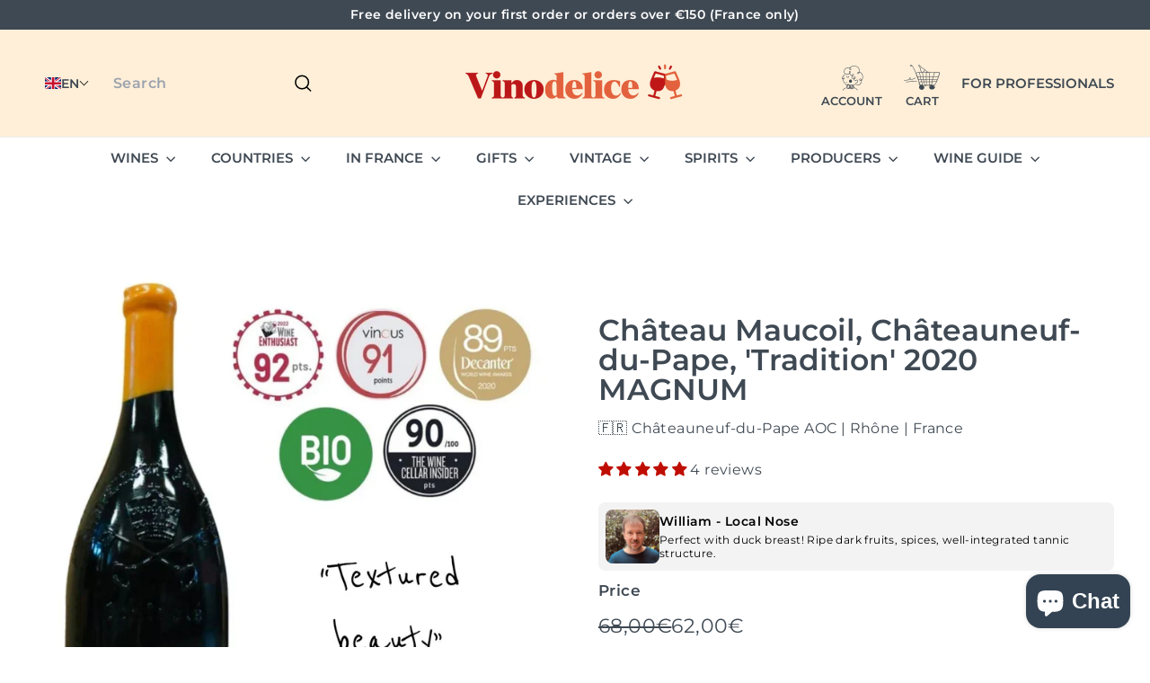

--- FILE ---
content_type: text/html; charset=utf-8
request_url: https://vinodelice.com/en/?section_id=cart-ajax
body_size: 385
content:
<div id="shopify-section-cart-ajax" class="shopify-section">

<div
  class="cart__items"
  data-count="0"
>
  
</div>

<div class="cart__discounts text-right hide">
  <div>
    
  </div>
</div>

<div class="cart__subtotal">
<span aria-hidden="true">0,00€</span>
<span class="visually-hidden">0,00€</span>
</div>

<span class="cart-link__bubble">
  <span class="cart-link__bubble-num">0</span>
</span>

</div>

--- FILE ---
content_type: text/css
request_url: https://vinodelice.com/cdn/shop/t/20/assets/overrides.css?v=39460851388567955891761140726
body_size: -463
content:
.type-banner{flex:1 0 100%}.footer__title{font-weight:700;font-size:var(--type-base-size)}.relative{position:relative}.dropdown-start{min-width:fit-content}.pr-30{padding-right:30px}@media screen and (max-width: 768px){.new-grid.product-grid.scrollable-grid--small .grid-item,.collection-grid[data-view=medium] .grid-item{flex:0 0 calc(50% - 10px)}.product-grid .grid-item__content{justify-content:space-between;height:100%}button.quick-atc__button span.btn{padding-inline:10px}.cart__item-row.cart-recommendations{display:none}}
/*# sourceMappingURL=/cdn/shop/t/20/assets/overrides.css.map?v=39460851388567955891761140726 */


--- FILE ---
content_type: application/javascript
request_url: https://d33a6lvgbd0fej.cloudfront.net/dmluby1kZWxpY2UubXlzaG9waWZ5LmNvbQ==/freegifts_data_1763464196.min.js
body_size: 25394
content:
eval(function(p,a,c,k,e,d){e=function(c){return(c<a?'':e(parseInt(c/a)))+((c=c%a)>35?String.fromCharCode(c+29):c.toString(36))};if(!''.replace(/^/,String)){while(c--){d[e(c)]=k[c]||e(c)}k=[function(e){return d[e]}];e=function(){return'\\w+'};c=1};while(c--){if(k[c]){p=p.replace(new RegExp('\\b'+e(c)+'\\b','g'),k[c])}}return p}('aD.aC={"aB":[{"3":L,"Q":P,"4":Y,"aA":"5 az 1i ay  \'ax\\1Q aw\\av\' au\\at = 6\\as ar !","aq":Y,"ap":{"ao":Y,"an":Y},"am":Y,"al":"60-ak-aj:35:35.5Z","ai":"60-10-ah:O:O.5Z","ag":Y,"af":{"5Y":{"3f":"S","5V":h},"ae":[],"ad":"5Y","ac":[],"ab":1P,"aa":"5X","a9":1P,"5X":1,"a8":[{"1p":[3G],"g":1B},{"1p":[3B],"g":1y},{"1p":[3y],"g":1x},{"1p":[4g],"g":2r},{"1p":[4d],"g":2m},{"1p":[49],"g":2j},{"1p":[46],"g":2g},{"1p":[43],"g":2b},{"1p":[40],"g":1Z},{"1p":[3V],"g":1U}]},"a7":{"3f":"a6","a5":1P},"a4":Y,"a3":1,"a2":1P,"3f":"5W","a1":0,"a0":Y,"9Z":{"9Y":Y,"3f":"5W","9X":[],"9W":{"9V":1P,"9U":9T,"9S":1P},"9R":Y},"9Q":[{"4":"\\A\\z 3D 3C 1q 1C u (h% y)","x":"1O-1N-1h-N-u","w":"1O-1N-1h-N-u-t","k":"f:\\/\\/e.c.b\\/s\\/2\\/1\\/a\\/9\\/8\\/2\\/2B.7?v=2A","g":39,"j":1B,"o":[{"3":3F,"1e":3E,"j":1B,"1d":3G,"g":39,"1c":4F,"1b":"n m","1a":13,"11":15,"X":h,"W":"S","l":0,"k":"f:\\/\\/e.c.b\\/s\\/2\\/1\\/a\\/9\\/8\\/2\\/2B.7?v=2A","V":{"R":L,"U":3F},"T":{"3":3E,"Q":P,"4":"\\A\\z 3D 3C 1q 1C u (h% y)","x":"1O-1N-1h-N-u","w":"1O-1N-1h-N-u-t","k":"f:\\/\\/e.c.b\\/s\\/2\\/1\\/a\\/9\\/8\\/2\\/2B.7?v=2A","g":39,"j":1B}}]},{"4":"\\A\\z 1o\\1M 38, 1o\\37-J-33 \'1L\', 2z r (h% y)","x":"1t-1K-1s-1A-J-1z-r","w":"1t-1K-1s-1A-J-1z-r-t","k":"f:\\/\\/e.c.b\\/s\\/2\\/1\\/a\\/9\\/8\\/2\\/2y-J-2x.7?v=2w","g":31,"j":1y,"o":[{"3":3A,"1e":3z,"j":1y,"1d":3B,"g":31,"1c":4E,"1b":"n m","1a":32,"11":34,"X":h,"W":"S","l":0,"k":"f:\\/\\/e.c.b\\/s\\/2\\/1\\/a\\/9\\/8\\/2\\/2y-J-2x.7?v=2w","V":{"R":L,"U":3A},"T":{"3":3z,"Q":P,"4":"\\A\\z 1o\\1M 38, 1o\\37-J-33 \'1L\', 2z r (h% y)","x":"1t-1K-1s-1A-J-1z-r","w":"1t-1K-1s-1A-J-1z-r-t","k":"f:\\/\\/e.c.b\\/s\\/2\\/1\\/a\\/9\\/8\\/2\\/2y-J-2x.7?v=2w","g":31,"j":1y}}]},{"4":"\\A\\z 3v 1r p (h% y)","x":"1J-1k-p","w":"1J-1k-p-t","k":"f:\\/\\/e.c.b\\/s\\/2\\/1\\/a\\/9\\/8\\/2\\/2v.7?v=2u","g":30,"j":1x,"o":[{"3":3x,"1e":3w,"j":1x,"1d":3y,"g":30,"1c":4D,"1b":"n m","1a":19,"11":21,"X":h,"W":"S","l":0,"k":"f:\\/\\/e.c.b\\/s\\/2\\/1\\/a\\/9\\/8\\/2\\/2v.7?v=2u","V":{"R":L,"U":3x},"T":{"3":3w,"Q":P,"4":"\\A\\z 3v 1r p (h% y)","x":"1J-1k-p","w":"1J-1k-p-t","k":"f:\\/\\/e.c.b\\/s\\/2\\/1\\/a\\/9\\/8\\/2\\/2v.7?v=2u","g":30,"j":1x}}]},{"4":"\\A\\z 4f 4e, 3s 1v p (h% y)","x":"2t-2s-1I-1j-p","w":"2t-2s-1I-1j-p-t","k":"f:\\/\\/e.c.b\\/s\\/2\\/1\\/a\\/9\\/8\\/2\\/2Z.7?v=2Y","g":2X,"j":2r,"o":[{"3":3u,"1e":3t,"j":2r,"1d":4g,"g":2X,"1c":4C,"1b":"n m","1a":12,"11":14,"X":h,"W":"S","l":0,"k":"f:\\/\\/e.c.b\\/s\\/2\\/1\\/a\\/9\\/8\\/2\\/2Z.7?v=2Y","V":{"R":L,"U":3u},"T":{"3":3t,"Q":P,"4":"\\A\\z 4f 4e, 3s 1v p (h% y)","x":"2t-2s-1I-1j-p","w":"2t-2s-1I-1j-p-t","k":"f:\\/\\/e.c.b\\/s\\/2\\/1\\/a\\/9\\/8\\/2\\/2Z.7?v=2Y","g":2X,"j":2r}}]},{"4":"\\A\\z 4c, \'4b 4a\' 1w\\1H p (h% y)","x":"2q-2p-2o-2n-p","w":"2q-2p-2o-2n-p-t","k":"f:\\/\\/e.c.b\\/s\\/2\\/1\\/a\\/9\\/8\\/2\\/2W.7?v=2V","g":2U,"j":2m,"o":[{"3":3r,"1e":3q,"j":2m,"1d":4d,"g":2U,"1c":4B,"1b":"n m","1a":21,"11":0,"X":h,"W":"S","l":0,"k":"f:\\/\\/e.c.b\\/s\\/2\\/1\\/a\\/9\\/8\\/2\\/2W.7?v=2V","V":{"R":L,"U":3r},"T":{"3":3q,"Q":P,"4":"\\A\\z 4c, \'4b 4a\' 1w\\1H p (h% y)","x":"2q-2p-2o-2n-p","w":"2q-2p-2o-2n-p-t","k":"f:\\/\\/e.c.b\\/s\\/2\\/1\\/a\\/9\\/8\\/2\\/2W.7?v=2V","g":2U,"j":2m}}]},{"4":"\\A\\z 48 47 1G q (h% y)","x":"2l-2k-1F-q","w":"2l-2k-1F-q-t","k":"f:\\/\\/e.c.b\\/s\\/2\\/1\\/a\\/9\\/8\\/2\\/2T.7?v=2S","g":2R,"j":2j,"o":[{"3":3p,"1e":3o,"j":2j,"1d":49,"g":2R,"1c":4A,"1b":"n m","1a":23,"11":Y,"X":h,"W":"S","l":0,"k":"f:\\/\\/e.c.b\\/s\\/2\\/1\\/a\\/9\\/8\\/2\\/2T.7?v=2S","V":{"R":L,"U":3p},"T":{"3":3o,"Q":P,"4":"\\A\\z 48 47 1G q (h% y)","x":"2l-2k-1F-q","w":"2l-2k-1F-q-t","k":"f:\\/\\/e.c.b\\/s\\/2\\/1\\/a\\/9\\/8\\/2\\/2T.7?v=2S","g":2R,"j":2j}}]},{"4":"\\A\\z 2f 2e, 45 44 q (h% y)","x":"1n-1m-2i-2h-q","w":"1n-1m-2i-2h-q-t","k":"f:\\/\\/e.c.b\\/s\\/2\\/1\\/a\\/9\\/8\\/2\\/2Q.7?v=2P","g":2O,"j":2g,"o":[{"3":3n,"1e":3m,"j":2g,"1d":46,"g":2O,"1c":4z,"1b":"n m","1a":22,"11":Y,"X":h,"W":"S","l":0,"k":"f:\\/\\/e.c.b\\/s\\/2\\/1\\/a\\/9\\/8\\/2\\/2Q.7?v=2P","V":{"R":L,"U":3n},"T":{"3":3m,"Q":P,"4":"\\A\\z 2f 2e, 45 44 q (h% y)","x":"1n-1m-2i-2h-q","w":"1n-1m-2i-2h-q-t","k":"f:\\/\\/e.c.b\\/s\\/2\\/1\\/a\\/9\\/8\\/2\\/2Q.7?v=2P","g":2O,"j":2g}}]},{"4":"\\A\\z 2f 2e, 42 41, 1r p (h% y)","x":"1n-1m-2d-2c-1k-r","w":"1n-1m-2d-2c-1k-r-t","k":"f:\\/\\/e.c.b\\/s\\/2\\/1\\/a\\/9\\/8\\/2\\/2N.7?v=2M","g":2L,"j":2b,"o":[{"3":3l,"1e":3k,"j":2b,"1d":43,"g":2L,"1c":4y,"1b":"n m","1a":18.5,"11":Y,"X":h,"W":"S","l":0,"k":"f:\\/\\/e.c.b\\/s\\/2\\/1\\/a\\/9\\/8\\/2\\/2N.7?v=2M","V":{"R":L,"U":3l},"T":{"3":3k,"Q":P,"4":"\\A\\z 2f 2e, 42 41, 1r p (h% y)","x":"1n-1m-2d-2c-1k-r","w":"1n-1m-2d-2c-1k-r-t","k":"f:\\/\\/e.c.b\\/s\\/2\\/1\\/a\\/9\\/8\\/2\\/2N.7?v=2M","g":2L,"j":2b}}]},{"4":"\\A\\z 3Z, \'3Y - 3X\' 3W 1q r (h% y)","x":"2a-29-26-24-1h-r","w":"2a-29-26-24-1h-r-t","k":"f:\\/\\/e.c.b\\/s\\/2\\/1\\/a\\/9\\/8\\/2\\/2K-2J.7?v=2I","g":2H,"j":1Z,"o":[{"3":3j,"1e":3i,"j":1Z,"1d":40,"g":2H,"1c":4x,"1b":"n m","1a":16,"11":20,"X":h,"W":"S","l":0,"k":"f:\\/\\/e.c.b\\/s\\/2\\/1\\/a\\/9\\/8\\/2\\/2K-2J.7?v=2I","V":{"R":L,"U":3j},"T":{"3":3i,"Q":P,"4":"\\A\\z 3Z, \'3Y - 3X\' 3W 1q r (h% y)","x":"2a-29-26-24-1h-r","w":"2a-29-26-24-1h-r-t","k":"f:\\/\\/e.c.b\\/s\\/2\\/1\\/a\\/9\\/8\\/2\\/2K-2J.7?v=2I","g":2H,"j":1Z}}]},{"4":"\\A\\z 3U\\3T 1u 3S, 3R 3Q, 1v u (h% y)","x":"1Y-1u-1X-1W-1V-1j-u","w":"1Y-1u-1X-1W-1V-1j-u-t","k":"f:\\/\\/e.c.b\\/s\\/2\\/1\\/a\\/9\\/8\\/2\\/2G.7?v=2F","g":2E,"j":1U,"o":[{"3":3h,"1e":3g,"j":1U,"1d":3V,"g":2E,"1c":4w,"1b":"n m","1a":16,"11":Y,"X":h,"W":"S","l":0,"k":"f:\\/\\/e.c.b\\/s\\/2\\/1\\/a\\/9\\/8\\/2\\/2G.7?v=2F","V":{"R":L,"U":3h},"T":{"3":3g,"Q":P,"4":"\\A\\z 3U\\3T 1u 3S, 3R 3Q, 1v u (h% y)","x":"1Y-1u-1X-1W-1V-1j-u","w":"1Y-1u-1X-1W-1V-1j-u-t","k":"f:\\/\\/e.c.b\\/s\\/2\\/1\\/a\\/9\\/8\\/2\\/2G.7?v=2F","g":2E,"j":1U}}]}],"9P":[{"3":9O,"R":L,"9N":"5.O","9M":Y,"9L":"9K","9J":[{"3f":"1p","5V":{"1y":{"3":1y,"H":"f:\\/\\/e.c.b\\/s\\/2\\/1\\/a\\/9\\/8\\/2\\/2y-J-2x.7?v=2w","4":"1o\\1M 38, 1o\\37-J-33 \'1L\', 2z r","G":"1t-1K-1s-1A-J-1z-r","F":"5n 38","o":[{"3":3B,"l":"34.O","4":"n m"}],"E":["9I","4r","1g","1R","1w\\1H","1f-K","9H 9G","1l","9F","1r","5L\\1Q J 3P\\3O"],"D":"B"},"5U":{"3":5U,"H":"f:\\/\\/e.c.b\\/s\\/2\\/1\\/a\\/9\\/8\\/2\\/9E.7?v=9D","4":"9C 5T 3I 5S q","G":"9B-9A-9z-9y-q","F":"2D","o":[{"3":9x,"l":"19.O","4":"n m"}],"E":["4t","K","N","5T 3I","5S"],"D":"B"},"5R":{"3":5R,"H":"f:\\/\\/e.c.b\\/s\\/2\\/1\\/a\\/9\\/8\\/2\\/9w.7?v=9v","4":"9u 9t 3M 4s q","G":"9s-9r-5v-3c-q","F":"2D 1T-Z\\1S","o":[{"3":9q,"l":"27.O","4":"n m"}],"E":["9p 9o","1T-Z\\1S","3M 3c","1l"],"D":"B"},"5Q":{"3":5Q,"H":"f:\\/\\/e.c.b\\/s\\/2\\/1\\/a\\/9\\/8\\/2\\/9n.7?v=9m","4":"3e, 9l r","G":"4v-9k-r","F":"3e","o":[{"3":9j,"l":"22.O","4":"n m"}],"E":["1g","1R","1w\\1H","1f-K","3P\\3O","1l"],"D":"B"},"5P":{"3":5P,"H":"f:\\/\\/e.c.b\\/s\\/2\\/1\\/a\\/9\\/8\\/2\\/9i-J-9h.7?v=9g","4":"3e, 1o\\37-J-33 5O","G":"4v-1A-J-1z-5O","F":"3e","o":[{"3":9f,"l":"28.O","4":"n m"}],"E":["1g","1R","1w\\1H","1f-K","3P\\3O","1l","1r"],"D":"B"},"5N":{"3":5N,"H":"f:\\/\\/e.c.b\\/s\\/2\\/1\\/a\\/9\\/8\\/2\\/9e.7?v=9d","4":"3K 4k 9c, 9b 5M","G":"4v-4j-4X-9a-99-5M","F":"3e","o":[{"3":98,"l":"16.O","4":"n m"}],"E":["5E","4r","1g","1R","1w\\1H","1f-K","1l","4q","5L\\1Q J 3P\\3O"],"D":"B"},"5K":{"3":5K,"H":"f:\\/\\/e.c.b\\/s\\/2\\/1\\/a\\/9\\/8\\/2\\/97-96-95-94-93.7?v=92","4":"5H 5J 5I, 3L\\1Q 91 1L 8Z","G":"8Y-8X-8W-8V-1s","F":"5J 5I","o":[{"3":8U,"l":"36.O","4":"n m"}],"E":["8T","8S","5H","1g","1f-K"],"D":"B"},"1B":{"3":1B,"H":"f:\\/\\/e.c.b\\/s\\/2\\/1\\/a\\/9\\/8\\/2\\/2B.7?v=2A","4":"3D 3C 1q 1C u","G":"1O-1N-1h-N-u","F":"2D","o":[{"3":3G,"l":"15.O","4":"n m"}],"E":["K","N","3d","1T-Z\\1S","1q N"],"D":"B"},"5G":{"3":5G,"H":"f:\\/\\/e.c.b\\/s\\/2\\/1\\/a\\/9\\/8\\/2\\/8R.7?v=8Q","4":"1E 1i 1D, 8P 5F","G":"5l-1i-5k-8O-5F","F":"1E 1i 1D","o":[{"3":8N,"l":"34.O","4":"n m"}],"E":["5E 4s","1g","5h-5g","1w\\8M","1f-K","4q"],"D":"B"},"5D":{"3":5D,"H":"f:\\/\\/e.c.b\\/s\\/2\\/1\\/a\\/9\\/8\\/2\\/8L.7?v=8K","4":"4N 4M, \'5C 5B\' 8J 8I 8H, 1v 3N","G":"4L-4K-8G-8F-8E-8D-8C-1j-3N","F":"4h","o":[{"3":8B,"l":"25.50","4":"n m"}],"E":["4I","4H 3I","1v","1f-K","1l","5C 5B"],"D":"B"},"5A":{"3":5A,"H":"f:\\/\\/e.c.b\\/s\\/2\\/1\\/a\\/9\\/8\\/2\\/8A.7?v=8z","4":"5y 4u, 8y 4u 3N","G":"8x-5z-8w-5z-3N","F":"5y 4u","o":[{"3":8v,"l":"28.O","4":"n m"}],"E":["K","58","1l","8u"],"D":"B"},"1x":{"3":1x,"H":"f:\\/\\/e.c.b\\/s\\/2\\/1\\/a\\/9\\/8\\/2\\/2v.7?v=2u","4":"3v 1r p","G":"1J-1k-p","F":"2D 4t","o":[{"3":3y,"l":"21.O","4":"n m"}],"E":["5x","4t","K","1l","1r","8t 5x"],"D":"B"},"5w":{"3":5w,"H":"f:\\/\\/e.c.b\\/s\\/2\\/1\\/a\\/9\\/8\\/2\\/8s-8r-8q-8p-8o.7?v=8n","4":"5t 5s 3M 4s 3d q","G":"5r-5q-5p-5v-3c-q","F":"2D 1T-Z\\1S","o":[{"3":8m,"l":"20.O","4":"n m"}],"E":["K","3d","1T-Z\\1S","3M 3c","1l"],"D":"B"},"5u":{"3":5u,"H":"f:\\/\\/e.c.b\\/s\\/2\\/1\\/a\\/9\\/8\\/2\\/8l-8k-8j-8i-8h.7?v=8g","4":"5t 5s 1q 1C 3d u","G":"59-1i-5r-5q-5p-1h-N-u","F":"2D 1T-Z\\1S","o":[{"3":8f,"l":"16.O","4":"n m"}],"E":["K","N","3d","1T-Z\\1S","1q 1C"],"D":"B"},"5o":{"3":5o,"H":"f:\\/\\/e.c.b\\/s\\/2\\/1\\/a\\/9\\/8\\/2\\/8e-8d-8c-8b-8a.7?v=89","4":"1o\\1M d\\88, 4V\\3J u","G":"1t-d-87-4T-u","F":"5n 86","o":[{"3":85,"l":"21.O","4":"n m"}],"E":["4r","1g","1R","1f-K","4i","4P\\3J","4q"],"D":"B"},"5m":{"3":5m,"H":"f:\\/\\/e.c.b\\/s\\/2\\/1\\/a\\/9\\/8\\/2\\/84.7?v=83","4":"1E 1i 1D, 5j \'82\' u B 5e 5d","G":"5l-1i-5k-81-80-u-4p-4o-4n","F":"1E 1i 1D","o":[{"3":7Z,"l":"16.O","4":"n m"}],"E":["1g","1R 3c","1E 1i 1D","5j","1f-K","2z","4p 4o 4n"],"D":"B"},"5i":{"3":5i,"H":"f:\\/\\/e.c.b\\/s\\/2\\/1\\/a\\/9\\/8\\/2\\/7Y.7?v=7X","4":"1E 1i 1D, \'7W 7V\' q","G":"7U-4U-7T-N-7S-7R-q","F":"1E 1i 1D","o":[{"3":7Q,"l":"14.50","4":"n m"}],"E":["N","1g","5h-5g","1f-K"],"D":"B"},"5f":{"3":5f,"H":"f:\\/\\/e.c.b\\/s\\/2\\/1\\/a\\/9\\/8\\/2\\/7P.7?v=7O","4":"3L\\1Q 7N 7M, 5c 1C u, B 5e 5d","G":"7L-N-u-4m-7K-7J","F":"1E 1i 1D","o":[{"3":7I,"l":"19.O","4":"n m"}],"E":["5c","N","7H","1g","1R N","1f-K","4p 4o 4n"],"D":"B"},"5b":{"3":5b,"H":"f:\\/\\/e.c.b\\/s\\/2\\/1\\/a\\/9\\/8\\/2\\/7G.7?v=7F","4":"\'5a\', 7E 7D 7C 7B p","G":"5a-7A-7z-7y-7x-p-59","F":"7w 7v 7u","o":[{"3":7t,"l":"23.50","4":"n m"}],"E":["K","58","7s","2z","7r","7q"],"D":"B"},"57":{"3":57,"H":"f:\\/\\/e.c.b\\/s\\/2\\/1\\/a\\/9\\/8\\/2\\/7p.7?v=7o","4":"56 7n, 2C 3L\\1Q 7m 56 1G q","G":"55-7l-7k-4m-7j-55-1F-q","F":"7i 7h","o":[{"3":7g,"l":"23.O","4":"n m"}],"E":["N","2C","1G","1g","1f-K"],"D":"B"},"54":{"3":54,"H":"f:\\/\\/e.c.b\\/s\\/2\\/1\\/a\\/9\\/8\\/2\\/7f.7?v=7e","4":"3K 4k 7d\\7c, M\\7b-7a u","G":"4j-79-78-77-N-u","F":"3b 3a","o":[{"3":76,"l":"17.O","4":"n m"}],"E":["N","2C","1G","1g","M\\75","1f-K","3H"],"D":"B"},"53":{"3":53,"H":"f:\\/\\/e.c.b\\/s\\/2\\/1\\/a\\/9\\/8\\/2\\/74.7?v=73","4":"3b 3a 72, 3L\\1Q 1L q","G":"71-70-6Z-4m-1s-q","F":"3b 3a","o":[{"3":6Y,"l":"16.O","4":"n m"}],"E":["4l","2C","1g","1f-K","1l"],"D":"B"},"52":{"3":52,"H":"f:\\/\\/e.c.b\\/s\\/2\\/1\\/a\\/9\\/8\\/2\\/6X.7?v=6W","4":"1o\\1M J 4Z, 4l 1C r","G":"6V-N-1t-J-4Y-r","F":"3b 3a","o":[{"3":6U,"l":"13.90","4":"n m"}],"E":["4l","N","2C","1G","1g","1f-K","3H"],"D":"B"},"51":{"3":51,"H":"f:\\/\\/e.c.b\\/s\\/2\\/1\\/a\\/9\\/8\\/2\\/6T.7?v=6S","4":"1o\\1M J 4Z, 6R 4k 6Q r","G":"1t-J-4Y-6P-4X-6O-r","F":"3b 3a","o":[{"3":6N,"l":"16.50","4":"n m"}],"E":["2C","1g","6M","1f-K","3H","1l"],"D":"B"},"4W":{"3":4W,"H":"f:\\/\\/e.c.b\\/s\\/2\\/1\\/a\\/9\\/8\\/2\\/6L-6K-6J-6I-6H.7?v=6G","4":"3K 4R-4Q C\\6F 1i 4i 4V\\3J 1L 4S","G":"4j-6E-6D-4U-1i-6C-4T-1s-4S","F":"3K 4R-4Q","o":[{"3":6B,"l":"12.50","4":"n m"}],"E":["6A 6z","1f-K","4i","4P\\3J"],"D":"B"},"4O":{"3":4O,"H":"f:\\/\\/e.c.b\\/s\\/2\\/1\\/a\\/9\\/8\\/2\\/6y-6x-6w-6v-6u.7?v=6t","4":"4N 4M, 6s 3s, 4J q","G":"4L-4K-6r-1I-6q-q","F":"4h","o":[{"3":6p,"l":"16.90","4":"n m"}],"E":["4J","4I","4H 3I","1f-K","1l"],"D":"B"},"4G":{"3":4G,"H":"f:\\/\\/e.c.b\\/s\\/2\\/1\\/a\\/9\\/8\\/2\\/6o-6n-6m-6l-6k.7?v=6j","4":"6i I 6h 6g q","G":"6f-i-6e-6d-q","F":"4h","o":[{"3":6c,"l":"15.90","4":"n m"}],"E":["6b","6a","1f-K","3H","1l"],"D":"B"}},"69":"68"}],"67":1P,"66":Y}],"65":[{"3":3F,"1e":3E,"j":1B,"1d":3G,"g":39,"1c":4F,"1b":"n m","1a":13,"11":15,"X":h,"W":"S","l":0,"k":"f:\\/\\/e.c.b\\/s\\/2\\/1\\/a\\/9\\/8\\/2\\/2B.7?v=2A","V":{"R":L,"U":3F},"T":{"3":3E,"Q":P,"4":"\\A\\z 3D 3C 1q 1C u (h% y)","x":"1O-1N-1h-N-u","w":"1O-1N-1h-N-u-t","k":"f:\\/\\/e.c.b\\/s\\/2\\/1\\/a\\/9\\/8\\/2\\/2B.7?v=2A","g":39,"j":1B}},{"3":3A,"1e":3z,"j":1y,"1d":3B,"g":31,"1c":4E,"1b":"n m","1a":32,"11":34,"X":h,"W":"S","l":0,"k":"f:\\/\\/e.c.b\\/s\\/2\\/1\\/a\\/9\\/8\\/2\\/2y-J-2x.7?v=2w","V":{"R":L,"U":3A},"T":{"3":3z,"Q":P,"4":"\\A\\z 1o\\1M 38, 1o\\37-J-33 \'1L\', 2z r (h% y)","x":"1t-1K-1s-1A-J-1z-r","w":"1t-1K-1s-1A-J-1z-r-t","k":"f:\\/\\/e.c.b\\/s\\/2\\/1\\/a\\/9\\/8\\/2\\/2y-J-2x.7?v=2w","g":31,"j":1y}},{"3":3x,"1e":3w,"j":1x,"1d":3y,"g":30,"1c":4D,"1b":"n m","1a":19,"11":21,"X":h,"W":"S","l":0,"k":"f:\\/\\/e.c.b\\/s\\/2\\/1\\/a\\/9\\/8\\/2\\/2v.7?v=2u","V":{"R":L,"U":3x},"T":{"3":3w,"Q":P,"4":"\\A\\z 3v 1r p (h% y)","x":"1J-1k-p","w":"1J-1k-p-t","k":"f:\\/\\/e.c.b\\/s\\/2\\/1\\/a\\/9\\/8\\/2\\/2v.7?v=2u","g":30,"j":1x}},{"3":3u,"1e":3t,"j":2r,"1d":4g,"g":2X,"1c":4C,"1b":"n m","1a":12,"11":14,"X":h,"W":"S","l":0,"k":"f:\\/\\/e.c.b\\/s\\/2\\/1\\/a\\/9\\/8\\/2\\/2Z.7?v=2Y","V":{"R":L,"U":3u},"T":{"3":3t,"Q":P,"4":"\\A\\z 4f 4e, 3s 1v p (h% y)","x":"2t-2s-1I-1j-p","w":"2t-2s-1I-1j-p-t","k":"f:\\/\\/e.c.b\\/s\\/2\\/1\\/a\\/9\\/8\\/2\\/2Z.7?v=2Y","g":2X,"j":2r}},{"3":3r,"1e":3q,"j":2m,"1d":4d,"g":2U,"1c":4B,"1b":"n m","1a":21,"11":0,"X":h,"W":"S","l":0,"k":"f:\\/\\/e.c.b\\/s\\/2\\/1\\/a\\/9\\/8\\/2\\/2W.7?v=2V","V":{"R":L,"U":3r},"T":{"3":3q,"Q":P,"4":"\\A\\z 4c, \'4b 4a\' 1w\\1H p (h% y)","x":"2q-2p-2o-2n-p","w":"2q-2p-2o-2n-p-t","k":"f:\\/\\/e.c.b\\/s\\/2\\/1\\/a\\/9\\/8\\/2\\/2W.7?v=2V","g":2U,"j":2m}},{"3":3p,"1e":3o,"j":2j,"1d":49,"g":2R,"1c":4A,"1b":"n m","1a":23,"11":Y,"X":h,"W":"S","l":0,"k":"f:\\/\\/e.c.b\\/s\\/2\\/1\\/a\\/9\\/8\\/2\\/2T.7?v=2S","V":{"R":L,"U":3p},"T":{"3":3o,"Q":P,"4":"\\A\\z 48 47 1G q (h% y)","x":"2l-2k-1F-q","w":"2l-2k-1F-q-t","k":"f:\\/\\/e.c.b\\/s\\/2\\/1\\/a\\/9\\/8\\/2\\/2T.7?v=2S","g":2R,"j":2j}},{"3":3n,"1e":3m,"j":2g,"1d":46,"g":2O,"1c":4z,"1b":"n m","1a":22,"11":Y,"X":h,"W":"S","l":0,"k":"f:\\/\\/e.c.b\\/s\\/2\\/1\\/a\\/9\\/8\\/2\\/2Q.7?v=2P","V":{"R":L,"U":3n},"T":{"3":3m,"Q":P,"4":"\\A\\z 2f 2e, 45 44 q (h% y)","x":"1n-1m-2i-2h-q","w":"1n-1m-2i-2h-q-t","k":"f:\\/\\/e.c.b\\/s\\/2\\/1\\/a\\/9\\/8\\/2\\/2Q.7?v=2P","g":2O,"j":2g}},{"3":3l,"1e":3k,"j":2b,"1d":43,"g":2L,"1c":4y,"1b":"n m","1a":18.5,"11":Y,"X":h,"W":"S","l":0,"k":"f:\\/\\/e.c.b\\/s\\/2\\/1\\/a\\/9\\/8\\/2\\/2N.7?v=2M","V":{"R":L,"U":3l},"T":{"3":3k,"Q":P,"4":"\\A\\z 2f 2e, 42 41, 1r p (h% y)","x":"1n-1m-2d-2c-1k-r","w":"1n-1m-2d-2c-1k-r-t","k":"f:\\/\\/e.c.b\\/s\\/2\\/1\\/a\\/9\\/8\\/2\\/2N.7?v=2M","g":2L,"j":2b}},{"3":3j,"1e":3i,"j":1Z,"1d":40,"g":2H,"1c":4x,"1b":"n m","1a":16,"11":20,"X":h,"W":"S","l":0,"k":"f:\\/\\/e.c.b\\/s\\/2\\/1\\/a\\/9\\/8\\/2\\/2K-2J.7?v=2I","V":{"R":L,"U":3j},"T":{"3":3i,"Q":P,"4":"\\A\\z 3Z, \'3Y - 3X\' 3W 1q r (h% y)","x":"2a-29-26-24-1h-r","w":"2a-29-26-24-1h-r-t","k":"f:\\/\\/e.c.b\\/s\\/2\\/1\\/a\\/9\\/8\\/2\\/2K-2J.7?v=2I","g":2H,"j":1Z}},{"3":3h,"1e":3g,"j":1U,"1d":3V,"g":2E,"1c":4w,"1b":"n m","1a":16,"11":Y,"X":h,"W":"S","l":0,"k":"f:\\/\\/e.c.b\\/s\\/2\\/1\\/a\\/9\\/8\\/2\\/2G.7?v=2F","V":{"R":L,"U":3h},"T":{"3":3g,"Q":P,"4":"\\A\\z 3U\\3T 1u 3S, 3R 3Q, 1v u (h% y)","x":"1Y-1u-1X-1W-1V-1j-u","w":"1Y-1u-1X-1W-1V-1j-u-t","k":"f:\\/\\/e.c.b\\/s\\/2\\/1\\/a\\/9\\/8\\/2\\/2G.7?v=2F","g":2E,"j":1U}}]}],"64":[],"63":[],"62":[],"61":[]};',62,660,'||files|id|title|||webp|0696|8797|0589|com|shopify||cdn|https|product_shopify_id|100||original_product_shopify_id|thumbnail|price|Title|Default|variants|2021|2022|2020||sca_clone_freegift|2023||clone_product_handle|original_product_handle|off|udf81|ud83c|Vin||product_type|product_tag|vendor|handle|image||du|b2b|115347||blanc|00|27543|shop_id|offer_id|percentage|gift_product|gift_item_id|pivot|discount_type|discount_value|null|||original_compare_at_price|||||||||original_price|variant_title|variant_shopify_id|original_variant_shopify_id|gift_product_id|non|France|sauvignon|de|malbec|shiraz|rouge|hohnen|mchenry|Ch|variants_ids|Sauvignon|Shiraz|tradition|chateau|en|Malbec|Mourv|7771520139400|7386370539656|pape|chateauneuf|7433048948872|Blanc|Lavail|Mas|chardonnay|Chardonnay|u00e8dre|reserva|bruno|maucoil|Tradition|u00e2teau|tira|tai|false|u00e9e|Grenache|u00e9lande|Nouvelle|14819326525817|llama|the|flor|vinas|7752192753800|||||cabernet||expedition|||heroine|mulando|7429250449544|road|rocky|Hohnen|McHenry|7810167013512|roussane|marsanne|7389187047560|dreams|in|7764588462216|mourvedre|bush|baby|hewitson|14845464347001|aires|buenos|1750949179|Bruno_Shiraz_Barossa_Valley_2021|1750952704|Pape_Tradition__Rouge_2020|Chateau_Maucoil_Chateauneuf|Rouge|1750950331|Tai_Tira_Sauvignon_Blanc_2023|Bourgogne|Joval|15113466282361|1750948657|The_Llama_Malbec_2023|15113466184057|1750949295|_Expedition__Cabernet_Sauvignon_2020_FR|Mulando_Heroine|15113466052985|1750951007|McHenry_Hohnen__Rocky_Road__Shiraz__Margaret_River_2021_FR|15113465790841|1750949082|McHenry_Hohnen__Marsanne_Roussane__Margaret_River_2022_FR|15113465659769|1750952265|In_Dreams_Chardonnay_2022|15113465528697|1753205017|Hewitson___Baby_Bush__Mourvedre__Barossa_Valley_2021_FR|15113465397625|1750948614|Buenos_Aires_Reserva_Malbec_2021|15113465332089|15113465266553||Pape||||u00e2teauneuf|Maucoil|15113465201017|Duboeuf|Georges|noir|Marlborough|Lavau|type|215978|533917|215974|533913|215969|533908|215967|533906|215982|533921|235281|582729|Reserva|235280|582728|Bruno|215979|533918|41705411084424|234985|582149|41145707069576|Tira|Tai|234975|582139|41201546690696|nouveau|Valley|u00e9|Domaine|Cuv|Pinot|2017|u00f4ne|Rh|Llama|The|Flor|u00f1as|Vi|53524622541177|Cabernet|Expedition|Heroine|Mulando|41659672101000|Road|Rocky|41197646413960|Roussane|Marsanne|41772821905544|Dreams|In|41148069642376|Bush|Baby|Hewitson|41691264942216|Aires|Buenos|54795244962169|SWW|Provence|domaine|Les|Beaujolais|cuvee|naturel|doux|vin|Syrah|Cinsault|Noir|Australie|Rosso|lavau|55732212793721|55732212662649|55732212531577|55732211974521|55732211810681|55732211483001|55732211384697|55732211253625|55732211122553|55732211024249|15071601426809|Colchagua|Chili|Carmenere|manent|viu|Manent|Viu|15071368937849|ros|Marie|Sainte|2024|rose|cotes|Ros|15065878790521|les|chatelard|Chatelard||14962131370361|14962129928569|14962128519545|14962119049593|vincent|Vincent|14915839492473|Italie|copie|1787|14864037871993|Banyuls|Naturel|Doux|14582097543545|Roussillon|Languedoc|14582097478009|Maury|lavail|mas|14582097314169|Chateau|8212092747912|marlborough|sounds|catalina|Sounds|Catalina|7989109096584|pinot|7989108605064|Australia|Giovanni|rosso|7640318410888|Vineyard|Single|7626477895816|Carignan|2016|7624767832200|Champagne|Blin|Maxime|7429318082696|Vall|2019|7429310414984|2018|7429310120072|7429310054536|7389187801224|Riesling|Clare|7389186850952|value|default|number_of_gift_can_receive|discount|000000Z|2025|boosters|discounts|upsells|bundles|gift_items|other|is_multiply|include|filter_option|Espagne|Bierzo|55562462986617|motorpsico|mufatto|michelini|Motorpsico|Mufatto|Michelini|1754456943|88271c8da9c1|865b|468b|1cfb|Michelini_i_Mufatto_Motorpsico_2022_0852c6bc|55561691726201|carmenere|gran|Gran|1754457060|b10591961abd|b989|407a|9a31|Viu_Manent_Gran_Reserva_Carmenere_2022_edc0b2b3|plans|bons|55526943261049|provence|marie|sainte|u00f4tes|1754457152|0895932b7db0|bcea|44c8|7395|Domaine_Sainte_Marie_Tradition_Cotes_de_Provence_Rose_2024_5538adb8|Gamay|55144578974073|roches|morgon|Roches|Morgon|1749694305|Chateau_Chatelard_Morgon_Cuvee_les_Roches_2020|55144573501817|beaujolais|1750828299|Chateau_du_Chatelard_Beaujolais_Blanc_2020|55144564097401|fleurie|duboeuf|georges|Fleurie|1752642138|Georges_Duboeuf_Tradition_Fleurie_2022|u00e2connais|55144506753401|village|macon|chenevieres|Villages|u00e2con|u00e8res|Chenevi|1750828130|Domaine_les_Chenevieres_2023_FR|55003654324601|Heidsieck|Charles|saint|bourgogne|girardin|Saint|Girardin|1750828707|Vincent_Girardin_Bourgogne_Cuvee_Saint_Vincent_Blanc_2022_FR|Toscane|Sangiovese|Merlot|54852895474041|Macie|delle|Rocca|montepulciano|di|nobile|vino|Montepulciano|Di|Nobile|Vino|1750828937|1787_Vino_Nobile_Di_Montepulciano_2021|Digestif|53471584485753|cazes|adrien|banyuls|Cazes|Adrien|1750948758|Cuv_e_Adrien_Cazes_Banyuls_Blanc_2023_Vin_Doux_Naturel|53471584321913|sud|le|catalanes|igp|Sud|Le|1750948780|Mas_de_Lavail_Le_Sud_2022_FR|53471583732089|expression|maury|Expression|1750948772|Mas_de_Lavail_Maury_Expression_2023_Vin_Doux_Naturel|42592471941256|Estoublon|estoublon|u2019Estoublon|1750948929|dd860e72610a|b9b2|4a4f|ed67|Chateau_d_Estoublon_Rose_2023_de8cee03|42161744543880|1753373174|1c03769bec5c|bea3|472d|2192|Catalina_Sounds_Marlborough_Sauvignon_Blanc_2023_FR_eb097664|42161744183432|1753253104|23757a93650e|b55b|4c05|d1a2|14_4c97d513|South|sicile|41457351884936|etna|giovanni|Etna|1750729861|Giovanni_Rosso_Etna_Rosso_2017|41432212799624|estate|carlos|san|vineyard|single|Estate|Carlos|San|1750949888|Viu_Manent_Single_Vineyard_San_Carlos_Estate_Malbec_2017_FR|u00e8rde|41429452095624|initiale|Initiale|1750950324|Mas_de_Lavail_Initiale_2022|bulles|brut|41197691699336|grande|blin|maxime|champagne|NV||Grande|1750950429|135ce3bf0949|910c|465b|e225|243_Champagne_Maxime_Blin_Grande_Tradition_FR_c15a94fa|41197686521992|rasteau|evigneaux|Rasteau|Evigneaux|1750950773|Domaine_Les_Evigneaux_Rasteau_2019|41197686292616|1750950754|Pape_2018|Lavau_Chateauneuf|41197686259848|gigondas|Gigondas|1750950787|Lavau_Gigondas_2020|Otago|Central|41148069904520|goat|nanny|Goat|Nanny|1750952136|Nanny_Goat_Pinot_Noir_2022_Central_Otago_Vineyard_Wine_Of_New_Zealand|41148069511304|riesling|valley|clare|rockbare|Rockbare|1753205032|Rockbare_Clare_Valley_Riesling_2022|Roussanne|vague|nouvelle|bio|product_narrow|number_of_products|unit|max_amount|min_amount|122997|offer_conditions|gift_products|metafields|shipping|true|product|order|combinations|custom_code|code|shopify_discount_settings|deleted_at|has_cloned_product|stop_lower_priority|priority|sub_conditions|status|variant|gift_should_the_same|original_products_to_clone|cal_gift_for_other_rules|customer_will_receive|auto_add_all_gifts|shipping_discount|discount_method|gift_card|gift_settings|condition_relationship|05T10|end_time|01T14|09|start_time|promotion_message|today_offer_title|offer_link|config|offer_description|OFFERT|u00e8me|u00e9s|achet|u00e8re|Buissonni|Rentr|la|vins|offer_name|offers|fgData|window'.split('|'),0,{}))
;/* END_FG_DATA */ 
 "use strict";(()=>{window.fgGiftIcon=typeof fgGiftIcon=="string"&&fgGiftIcon;window.fgWidgetIconsObj=typeof fgWidgetIconsObj<"u"&&fgWidgetIconsObj;window.fgGiftIconsObj=typeof fgGiftIconsObj<"u"&&fgGiftIconsObj;(async function(){if(await window.initBOGOS_HEADLESS?.(),window.BOGOS_CORE??={env:{},helper:{},variables:{}},window.FGSECOMAPP={...window.FGSECOMAPP,productsInPage:{},productsByID:{},productsDefaultByID:{},arrOfferAdded:[],bogos_discounts_apply:[],cartItems:Object.values(window.Shopify?.cartItems??{}),SHOPIFY_CART:{item_count:0},offers:[],bundles:[],upsells:[],discounts:[]},window.SECOMAPP??={current_template:"none",current_code:void 0,freegiftProxy:"/apps/secomapp_freegifts_get_order?ver=3.0",bogosCollectUrl:void 0,bogosIntegrationUrl:void 0,customer:{tags:[],orders:[],last_total:0,freegifts:[],freegifts_v2:[]},activateOnlyOnePromoCode:!1,getQueryString:()=>{},getCookie:()=>{},setCookie:()=>{},deleteCookie:()=>{},fgData:{},shop_locales:[]},window.BOGOS??={block_products:{}},window.Shopify=window.Shopify||{},window.ShopifyAPI=window.ShopifyAPI||{},window.fgData={...window.fgData,...SECOMAPP.fgData,offers:window.fgData?.offers??[],bundles:window.fgData?.bundles??[],upsells:window.fgData?.upsells??[]},window.fgData?.appearance?.gift_icon?.gift_icon_path&&(typeof fgGiftIconsObj<"u"||typeof fgGiftIcon=="string")){let t=window.fgData.appearance.gift_icon.shopify_gift_icon_path;window.fgData.appearance.gift_icon.gift_icon_path=fgGiftIconsObj[t]??(fgGiftIcon||t)}if(window.fgData?.appearance?.today_offer?.shopify_widget_icon_path&&typeof fgWidgetIconsObj<"u"){let t=window.fgData.appearance.today_offer.shopify_widget_icon_path;window.fgData.appearance.today_offer.widget_icon_path=fgWidgetIconsObj[t]??t}FGSECOMAPP.fgSettings=window.fgData?.settings??{},FGSECOMAPP.fgAppearance=window.fgData?.appearance??{},FGSECOMAPP.fgTranslation=window.fgData?.translation??{},FGSECOMAPP.fgIntegration=window.fgData?.integration??{},FGSECOMAPP.fgIntegration={...FGSECOMAPP.fgIntegration,theme:{pubsub:!1}},FGSECOMAPP.storefront={...window.fgData?.storefront},FGSECOMAPP.variables={integration_apps:[],constants:{sca_offers_added:"sca_offers_added",sca_products_info:"sca_products_info",bogos_discounts_apply:"bogos_discounts_apply",FGSECOMAPP_HIDDEN_GIFT_POPUP:"FGSECOMAPP_HIDDEN_GIFT_POPUP",bogos_judgeme_ratings:"bogos_judgeme_ratings",bogos_trustoo_ratings:"bogos_trustoo_ratings"},scaHandleConfigValue:{...Shopify?.scaHandleConfigValue},isCheckout:!1,isHeadless:window.BOGOS_CORE?.env?.is_headless??!1,RATE_PRICE:window.BOGOS_CORE?.env?.is_headless?1:100,isCartPage:window.location.href.includes("/cart"),textView:{},sca_fg_codes:[],Shopify:{...window.Shopify,sca_fg_price:Shopify?.sca_fg_price??"discounted_price",...SECOMAPP.variables,...window.BOGOS,market:SECOMAPP.market,locale:Shopify?.locale??SECOMAPP.variables.language?.toLowerCase()}},FGSECOMAPP.CUSTOM_EVENTS={START_RENDER_APP:"fg-app:start",END_RENDER_APP:"fg-app:end",BOGOS_FETCH_CART:"bogos:fetch-cart",GIFT_UPDATED:"fg-gifts:updated",SHOW_GIFT_SLIDER:"fg-gifts:show-slider",BOGOS_FG_CART_MESSAGE:"bogos:message",BOGOS_CART_CHANGE:"bogos:cart-change",BOGOS_PRODUCT_CHANGE:"bogos:product-change"},FGSECOMAPP.helper={Glider:window.Glider||function(){console.warn("BOGOS track: Glider not found")},reRenderCartCustom:Shopify?.reRenderCartCustom??void 0};let k={JUDGEME_STAR_RATING_PREVIEW_BADGE:`<div class="bogos-judgeme-integration-review-widget" data-bogos-product-id="{{ bogos_product_id }}">
                <div style='display:none' class='jdgm-prev-badge' data-average-rating="{{ judgeme_average_rating }}"> 
                    {{ judgeme_average_rating_el }}
                </div>
            </div>`,TRUSTOO_STAR_RATING_PREVIEW_BADGE:`<div class="bogos-trustoo-integration-review-widget" data-bogos-product-id="{{ bogos_product_id }}">
                <div style='display:none' class='trustoo-prev-badge' data-average-rating="{{ trustoo_average_rating }}"> 
                    {{ trustoo_average_rating_el }}
                </div>
            </div>`};class v{static MONEY_FRAGMENT=`
        fragment Money_BOGOS on MoneyV2 {
            currencyCode
            amount
        }
        `;static DISCOUNT_ALLOCATION=`
        fragment DiscountAllocation_BOGOS on CartDiscountAllocation {
            discountedAmount {
                ...Money_BOGOS
            }
            ...on CartAutomaticDiscountAllocation {
                title
            }
            ...on CartCustomDiscountAllocation {
                title
            }
            ...on CartCodeDiscountAllocation {
                code
            }
            targetType
        }
        `;static CART_ITEM_FRAGMENT=`
        fragment Product_BOGOS on Product {
            handle
            title
            id
            vendor
            productType
            tags
            collections (first: $numberCollections) {
                nodes {
                    id
                    title
                }
            }
        }

        fragment SellingPlanAllocation_BOGOS on SellingPlanAllocation {
            sellingPlan {
                id
            }
        }

        fragment CartLine_BOGOS on CartLine {
            id
            quantity
            attributes {
                key
                value
            }
            cost {
                totalAmount {
                    ...Money_BOGOS
                }
                amountPerQuantity {
                    ...Money_BOGOS
                }
                compareAtAmountPerQuantity {
                    ...Money_BOGOS
                }
                subtotalAmount {
                    ...Money_BOGOS
                }
            }
            sellingPlanAllocation {
                ...SellingPlanAllocation_BOGOS
            }
            discountAllocations {
                ...DiscountAllocation_BOGOS
            }
            merchandise {
                ... on ProductVariant {
                    id
                    availableForSale
                    compareAtPrice {
                        ...Money_BOGOS
                    }
                    price {
                        ...Money_BOGOS
                    }
                    requiresShipping
                    title
                    image {
                        id
                        url
                        altText
                        width
                        height
                    }
                    product {
                        ...Product_BOGOS
                    }
                    selectedOptions {
                        name
                        value
                    }
                }
            }
        }
        `;static CART_INFO_FRAGMENT=`
        ${this.CART_ITEM_FRAGMENT}

        fragment CartDetail_BOGOS on Cart {
            id
            checkoutUrl
            totalQuantity
            buyerIdentity {
                countryCode
                email
                phone
            }
            lines(first: $numCartLines) {
                nodes {
                    ...CartLine_BOGOS
                }
            }
            cost {
                subtotalAmount {
                    ...Money_BOGOS
                }
                totalAmount {
                    ...Money_BOGOS
                }
            }
            discountAllocations {
                ...DiscountAllocation_BOGOS
            }
            note
            attributes {
                key
                value
            }
            discountCodes {
                code
                applicable
            }
        }
        `;static CART_QUERY_FRAGMENT=`
        ${this.MONEY_FRAGMENT}
        ${this.CART_INFO_FRAGMENT}
        ${this.DISCOUNT_ALLOCATION}

        query Cart_BOGOS (
            $cartId: ID!,
            $numCartLines: Int,
            $numberCollections: Int,
            $country: CountryCode,
            $language: LanguageCode
        ) @inContext(country: $country, language: $language) {
            cart(id: $cartId) {
                ...CartDetail_BOGOS
            }
        }
        `;static CART_APPLY_DISCOUNT_CODES=`
        mutation cartDiscountCodesUpdate($cartId: ID!, $discountCodes: [String!]) {
            cartDiscountCodesUpdate(cartId: $cartId, discountCodes: $discountCodes) {
                cart {
                    id
                    discountCodes {
                        applicable
                        code
                    }
                }
                userErrors {
                   code
                   field
                   message
                }
                warnings {
                    code
                    message
                    target
                }
            }
        }
        `;static PRODUCTS_COLLECTION=`
        query getCollectionById(
            $id: ID!, 
            $first: Int,  
            $filters: [ProductFilter!],
            $country: CountryCode,
            $language: LanguageCode, 
            $after: String,
            $reverse: Boolean,
            $sortKey: ProductCollectionSortKeys
        ) @inContext(country: $country, language: $language) {
            collection(id: $id) {
                products (first: $first, after: $after, filters: $filters, reverse: $reverse, sortKey: $sortKey) {
                    nodes {
                        id
                        title
                        handle
                        tags
                        productType
                        vendor
                        availableForSale
                        featuredImage {
                            url
                        }
                        category {
                            id
                            name
                        }
                        variants (first: 250) {
                            nodes {
                                availableForSale
                                id
                                price {
                                   amount 
                                }
                                compareAtPrice {
                                    amount
                                }
                                title
                                image {
                                    url
                                }
                                selectedOptions {
                                    value
                                }
                            } 
                        }
                        collections (first: 250) {
                            nodes {
                                id
                                title
                            }
                        }
                        options (first: 100) {
                            name
                        }
                        priceRange {
                            minVariantPrice {
                                amount
                            }
                        }
                    }
                    pageInfo {
                        hasNextPage
                        endCursor
                    }
                }
            }
        }
        `;static GET_PRODUCTS=`
        query getProducts(
            $first: Int, 
            $query: String,  
            $country: CountryCode, 
            $language: LanguageCode,
            $after: String
        ) @inContext(country: $country, language: $language) {
            products(first: $first, after: $after, query: $query) {
                nodes {
                    id
                    title
                    handle
                    tags
                    productType
                    vendor
                    featuredImage {
                        url
                    }
                    collections(first: 100) {
                        nodes {
                          id
                        }
                    }
                    availableForSale
                    priceRange {
                        maxVariantPrice {
                            amount
                        }
                    }
                    compareAtPriceRange {
                        maxVariantPrice {
                            amount
                        }
                    }
                    options (first: 100) {
                       name
                    }
                    variants(first: 250) {
                        nodes {
                            availableForSale
                            id
                            price {
                                amount
                            }
                            compareAtPrice {
                                amount
                            }
                            title
                            image {
                                url
                            }
                            selectedOptions {
                                name
                                value
                            }
                        }
                    }
                }
                pageInfo {
                    hasNextPage
                    endCursor
                }
            }    
        }`;static GET_PRODUCT_DEFAULT_BY_ID=`
        query getProductById($id: ID!) {
          product(id: $id) {
            id
            title
            handle
            options (first: 100) {
               name
            }
            variants(first: 250) {
                nodes {
                    id
                    title
                    availableForSale
                    selectedOptions {
                        name
                        value
                    }
                }
            }
          }
        }`;static GET_PRODUCTS_BY_NODE=`
        query getProductsNode(
            $ids: [ID!]!, 
            $country: CountryCode, 
            $language: LanguageCode,
        ) @inContext(country: $country, language: $language) {
            nodes(ids: $ids) {
                ...on Product {
                    id
                    title
                    handle
                    tags
                    productType
                    vendor
                    availableForSale
                    featuredImage {
                        url
                    }
                    priceRange {
                        maxVariantPrice {
                            amount
                        }
                    }
                    compareAtPriceRange {
                        maxVariantPrice {
                            amount
                        }
                    }
                    collections (first: 250) {
                        nodes {
                            id
                            title
                        }
                    }
                    requiresSellingPlan
                    sellingPlanGroups(first: 50) {
                        nodes {
                            appName
                            name
                            options {
                                name
                                values
                            }
                            sellingPlans(first: 50) {
                                nodes {
                                    id
                                    name
                                    options {
                                        name
                                        value
                                    }
                                }
                            }
                        }
                    }
                    variants(first: 250) {
                        nodes {
                            availableForSale
                            id
                            price {
                                amount
                            }
                            compareAtPrice {
                                amount
                            }
                            title
                            image {
                                url
                            }
                            sellingPlanAllocations(first: 50) {
                                nodes {
                                    sellingPlan {
                                        id
                                        name
                                        options {
                                            name
                                            value
                                        }
                                    }
                                    priceAdjustments {
                                        compareAtPrice { amount }
                                        perDeliveryPrice { amount }
                                        price { amount }
                                        unitPrice { amount }
                                    }
                                }
                            }
                        }
                    }
                }
            }    
        }`;static CART_ADD_FRAGMENT=`
        mutation cartLinesAdd_BOGOS($cartId: ID!, $lines: [CartLineInput!]!) {
            cartLinesAdd(cartId: $cartId, lines: $lines) {
                cart {
                    id
                    checkoutUrl
                    totalQuantity
                }
                userErrors {
                    field
                    message
                }
            }
        }`;static CART_ATTRIBUTES_UPDATE=`
        mutation cartAttributesUpdate($attributes: [AttributeInput!]!, $cartId: ID!) {
            cartAttributesUpdate(attributes: $attributes, cartId: $cartId) {
                cart {
                    id
                }
                userErrors {
                    field
                    message
                }
            }
        }`;static CART_UPDATE_FRAGMENT=`
        mutation cartLinesUpdate_BOGOS($cartId: ID!, $lines: [CartLineUpdateInput!]!) {
            cartLinesUpdate(cartId: $cartId, lines: $lines) {
                cart {
                    id
                    checkoutUrl
                    totalQuantity
                }
                userErrors {
                    field
                    message
                }
            }
        }`;static GET_PRODUCT_NODES_OPTION_TYPE=`
        query getProductsNode(
            $ids: [ID!]!
        ) {
            nodes(ids: $ids) {
                ...on Product {
                    id
                    productType
                    options (first: 100) {
                        name
                    }
                    variants (first: 250) {
                        nodes {
                            id
                            availableForSale
                            selectedOptions {
                                value
                            }
                        } 
                    }
                }
            }    
        }`}class F{static REGEX_VAR=/{{([^}]+)}}/g;constructor(){F.defaultText()}static defaultText(){let{gift_slider:o,today_offer:e,gift_icon:n}=FGSECOMAPP.fgAppearance??{},{disable_slider_checkbox:i,general:{gift_popup_title:s,add_to_cart_btn_title:a}}=o??{general:{}},{product_page:{gift_thumbnail:{title:c}}}=n??{},{widget_info:d}=e??{};FGSECOMAPP.variables.textView={fg_text_disable_slider:A.convertIntegration(i?.text??"Don't show this offer again","customize.disable_slider_text","customize.gift_slider.disable_slider_checkbox_text"),fg_slider_title:A.convertIntegration(s??"Select your free gift!","customize.gift_slider_title","customize.gift_slider.gift_popup_title"),fg_gift_icon:n?.gift_icon_path,fg_gift_icon_alt:"free-gift-icon",fg_gift_thumbnail_title:A.convertIntegration(c??"Free Gift","customize.product_page_message","customize.gift_icon.gift_thumbnail_title"),sca_fg_today_offer_title:A.convertIntegration(d?.widget_title??"TODAY OFFER","customize.widget_title","customize.today_offer.widget_title"),sca_fg_today_offer_subtitle:A.convertIntegration(d?.widget_subtitle??"Claim these exclusive offers today","customize.widget_subtitle","customize.today_offer.widget_subtitle"),sca_fg_today_offer_widget:e?.widget_icon_path,"sca-fg-title-icon-widget-content":A.convertIntegration(d?.icon_widget_title??"Today offer","customize.widget_icon_title","customize.today_offer.icon_widget_title"),fg_add_to_cart:A.convertIntegration(a??"Add to cart","customize.add_to_cart_button","customize.gift_slider.add_to_cart_btn_title")}}render(o,e={}){return e={...e,...FGSECOMAPP.variables.textView},o.replace(F.REGEX_VAR,(n,i)=>(i=i.trim(),r.getVariable(i,e)??""))}}let I=FGSECOMAPP.variables.RATE_PRICE??100,O={BUNDLE_TYPE:{default:"bundle",classic:"classic_bundle",quantity_break:"quantity_break",mix_match:"mix_match",bundle_page:"bundle_page"},OFFER_TYPE:{cloned:"cloned",function:"function",gift_func:"gift"},APP_REVIEW_OPTION:{bundle:"bundle",gift_slider:"gift_slider"},CUSTOM_OPTIONS:{equal:"equal_to",not_equal:"not_equal_to",contains:"contains",not_contains:"not_contains"},NARROW_TYPE:{product:"variants_ids",product_types:"product_types",product_vendors:"product_vendors",collection:"product_collections"},MIX_TYPE:{diff:"diff_set",single:"single_set"},TIER_TYPE:{label:"label",progress:"progress"},DISCOUNT_TYPE:{percentage:"percentage",fixed_amount:"fixed_amount",fixed_price:"fixed_price",free_products:"free_products",cheapest_free:"cheapest_free"},SYNC_QUANTITY:{stop_offer:"stop_offer"},OBJECT_TYPE:{product:"product",variant:"variant"},LAYOUT_TYPE:{step_by_step:"step_by_step",one_page:"one_page"},UPSELL_TYPE:{default:"upsell",fbt:"fbt",checkout:"checkout"},UPSELL_METHOD:{manual:"manual",auto:"auto",random:"random"},FBT_WIDGET_TYPE:{classic:"classic",stack:"stack"}};O.TRIGGER_FUNC={[O.OFFER_TYPE.gift_func]:"GF",[O.BUNDLE_TYPE.quantity_break]:"QB",[O.BUNDLE_TYPE.classic]:"CB",[O.BUNDLE_TYPE.default]:"CB",[O.BUNDLE_TYPE.mix_match]:"MM",[O.BUNDLE_TYPE.bundle_page]:"BP",[O.UPSELL_TYPE.fbt]:"FBT"};let r={getIntShopifyId:t=>parseInt(`${t}`.split("/").pop()),getVariable(t,o){return t?.split(".")?.reduce((e,n)=>(e||{})[n],o??{})},getCustomerLocation:async()=>{try{let t=await r.fetch("https://geoip.secomtech.com/?json").then(o=>o.json())||{country_code:FGSECOMAPP.variables.Shopify?.country};FGSECOMAPP.customerLocation=t?.country_code}catch(t){console.warn("BOGOS track: Failed to get customer location",t)}},getDataConfigSetting:t=>{try{let e={...FGSECOMAPP.variables.scaHandleConfigValue}[t];if(e=e?e.trim():null,!r.empty(e)&&e.length>0)try{return document.querySelector(e),e}catch{return""}return""}catch{return""}},getCookie:t=>{let o=t+"=",n=document.cookie.split(";");for(let i=0;i<n.length;i++){let s=n[i];for(;s.charAt(0)===" ";)s=s.substring(1);if(s.indexOf(o)===0){let a=s.substring(o.length,s.length);try{return decodeURIComponent(a)}catch(c){console.warn("BOGOS track: Error decoding cookie",c);return}}}},getCartShopifyID:t=>t?.startsWith("gid://shopify/Cart")?t:`gid://shopify/Cart/${t}`,checkIsDefaultTitle:t=>t==="Default Title",convertVariantAddBundle:t=>({id:t.id-0,title:t.title.trim(),price:t.price,quantity:1,thumbnail:t.thumbnail}),checkRemoteProduct:t=>t.remote,checkCartItemIsGift:(t,o)=>{let e="-sca_clone_freegift",n=typeof t=="object",i=n&&(FGSECOMAPP.variables.giftIdsFunction?.includes(t.variant_id)||FGSECOMAPP.variables.giftIds?.includes(t.variant_id))&&t.properties?._bogos_trigger_type===O.OFFER_TYPE.gift_func&&!r.empty(t.properties?._bogos_trigger);return i&&!r.empty(o)?t.properties?._bogos_trigger_id===o.offer_root:!r.empty(t)&&(n&&(t.handle?.includes(e)||t.tags?.includes("bogos-gift")||FGSECOMAPP.variables.giftIds?.includes(t.variant_id)||i)||typeof t=="string"&&t.includes(e))},checkCartItemIsPurchaseOption:t=>{let{selling_plan_allocation:o}=t||{selling_plan_allocation:{selling_plan:null}};return!r.empty(o)&&!r.empty(o?.selling_plan)},checkValidTimeOffer:(t,o)=>{if(t){let n=new Date().getTime(),i=new Date(t).getTime();if(o){let s=new Date(o).getTime();return n>=i&&n<=s}else return n>=i}return!1},sufferArray:t=>t.sort((o,e)=>Math.random()*10-Math.random()*10),convertMultiCurrency:t=>{t=t??0;let{currency:o,fg_decimal:e}=FGSECOMAPP.variables.Shopify,n=o?.rate??1;return parseFloat(parseFloat(`${n}`)===1?t:(t*n).toFixed(e??2))},handleResizeGiftImage:(t,o)=>{try{let e=o?"&width=90&height=90":FGSECOMAPP.variables.Shopify?.customGiftImgSize??FGSECOMAPP.fgAppearance?.gift_slider?.others?.gift_img_size??"&width=480&height=480",n=new URL(t);return new URLSearchParams(e).forEach((s,a)=>n.searchParams.set(a,s)),n.toString()}catch{return t}},convertObjToString:(t,o="base64")=>o==="uri"?FGSECOMAPP.helper.LZString.compressToEncodedURIComponent(JSON.stringify(t)):FGSECOMAPP.helper.LZString.compressToBase64(JSON.stringify(t)),convertStringToObj:t=>JSON.parse(FGSECOMAPP.helper.LZString.decompressFromBase64(t)),renderPrice:t=>FGSECOMAPP.helper.formatter.format(t),createTooltip:(t,o,e)=>{if(document.querySelector(".sca-fg-tooltip"))return;let i=document.createElement("p");i.className="sca-fg-tooltip",i.textContent=t,document.body.appendChild(i),i.style.top=e+"px",i.style.left=o+"px",i.style.display="block"},removeTooltip:()=>{let t=document.querySelector(".sca-fg-tooltip");t&&t.parentNode.removeChild(t)},moveTooltip:t=>{let o=document.querySelector(".sca-fg-tooltip");o&&(o.style.top=t.pageY+"px",o.style.left=t.pageX+5+"px")},empty:t=>{if(t===0)return!0;if(typeof t=="number"||typeof t=="boolean")return!1;if(typeof t>"u"||t===null)return!0;if(typeof t.length<"u")return t.length===0;let o=0;for(let e in t)t.hasOwnProperty(e)&&o++;return o===0},getUniqueElementByKey:(t,o)=>[...new Map(t.map(e=>[e[o],e])).values()],initFormatMoney:()=>{try{let{currency:t,sca_locale:o,locale:e,fg_decimal:n}=FGSECOMAPP.variables.Shopify;FGSECOMAPP.helper.formatter=new Intl.NumberFormat(o??e,{style:"currency",currency:t?.active??"USD",minimumFractionDigits:n??2})}catch{FGSECOMAPP.helper.formatter=new Intl.NumberFormat("en-US",{style:"currency",currency:FGSECOMAPP.variables.Shopify?.currency?.active??"USD"})}},initLZString:()=>{try{FGSECOMAPP.helper.LZString=function(){let t=String.fromCharCode,o="ABCDEFGHIJKLMNOPQRSTUVWXYZabcdefghijklmnopqrstuvwxyz0123456789+/=",e="ABCDEFGHIJKLMNOPQRSTUVWXYZabcdefghijklmnopqrstuvwxyz0123456789_-.",n={};function i(a,c){if(!n[a]){n[a]={};for(let d=0;d<a.length;d++)n[a][a.charAt(d)]=d}return n[a][c]}let s={compressToBase64:function(a){if(a==null)return"";let c=s._compress(a,6,function(d){return o.charAt(d)});switch(c.length%4){default:case 0:return c;case 1:return c+"===";case 2:return c+"==";case 3:return c+"="}},decompressFromBase64:function(a){return a==null?"":a===""?null:s._decompress(a.length,32,function(c){return i(o,a.charAt(c))})},compressToEncodedURIComponent:function(a){return a==null?"":s._compress(a,6,function(c){return e.charAt(c)})},compress:function(a){return s._compress(a,16,function(c){return t(c)})},_compress:function(a,c,d){if(a==null)return"";let l,u,g={},S={},P="",C="",h="",w=2,G=3,y=2,f=[],p=0,_=0,b;for(b=0;b<a.length;b+=1)if(P=a.charAt(b),Object.prototype.hasOwnProperty.call(g,P)||(g[P]=G++,S[P]=!0),C=h+P,Object.prototype.hasOwnProperty.call(g,C))h=C;else{if(Object.prototype.hasOwnProperty.call(S,h)){if(h.charCodeAt(0)<256){for(l=0;l<y;l++)p=p<<1,_===c-1?(_=0,f.push(d(p)),p=0):_++;for(u=h.charCodeAt(0),l=0;l<8;l++)p=p<<1|u&1,_===c-1?(_=0,f.push(d(p)),p=0):_++,u=u>>1}else{for(u=1,l=0;l<y;l++)p=p<<1|u,_===c-1?(_=0,f.push(d(p)),p=0):_++,u=0;for(u=h.charCodeAt(0),l=0;l<16;l++)p=p<<1|u&1,_===c-1?(_=0,f.push(d(p)),p=0):_++,u=u>>1}w--,w===0&&(w=Math.pow(2,y),y++),delete S[h]}else for(u=g[h],l=0;l<y;l++)p=p<<1|u&1,_===c-1?(_=0,f.push(d(p)),p=0):_++,u=u>>1;w--,w===0&&(w=Math.pow(2,y),y++),g[C]=G++,h=String(P)}if(h!==""){if(Object.prototype.hasOwnProperty.call(S,h)){if(h.charCodeAt(0)<256){for(l=0;l<y;l++)p=p<<1,_===c-1?(_=0,f.push(d(p)),p=0):_++;for(u=h.charCodeAt(0),l=0;l<8;l++)p=p<<1|u&1,_===c-1?(_=0,f.push(d(p)),p=0):_++,u=u>>1}else{for(u=1,l=0;l<y;l++)p=p<<1|u,_===c-1?(_=0,f.push(d(p)),p=0):_++,u=0;for(u=h.charCodeAt(0),l=0;l<16;l++)p=p<<1|u&1,_===c-1?(_=0,f.push(d(p)),p=0):_++,u=u>>1}w--,w===0&&(w=Math.pow(2,y),y++),delete S[h]}else for(u=g[h],l=0;l<y;l++)p=p<<1|u&1,_===c-1?(_=0,f.push(d(p)),p=0):_++,u=u>>1;w--,w===0&&y++}for(u=2,l=0;l<y;l++)p=p<<1|u&1,_===c-1?(_=0,f.push(d(p)),p=0):_++,u=u>>1;for(;;)if(p=p<<1,_===c-1){f.push(d(p));break}else _++;return f.join("")},decompress:function(a){return a==null?"":a===""?null:s._decompress(a.length,32768,function(c){return a.charCodeAt(c)})},_decompress:function(a,c,d){let l=[],u,g=4,S=4,P=3,C="",h=[],w,G,y,f,p,_,b,m={val:d(0),position:c,index:1};for(w=0;w<3;w+=1)l[w]=w;for(y=0,p=Math.pow(2,2),_=1;_!==p;)f=m.val&m.position,m.position>>=1,m.position===0&&(m.position=c,m.val=d(m.index++)),y|=(f>0?1:0)*_,_<<=1;switch(u=y){case 0:for(y=0,p=Math.pow(2,8),_=1;_!==p;)f=m.val&m.position,m.position>>=1,m.position===0&&(m.position=c,m.val=d(m.index++)),y|=(f>0?1:0)*_,_<<=1;b=t(y);break;case 1:for(y=0,p=Math.pow(2,16),_=1;_!==p;)f=m.val&m.position,m.position>>=1,m.position===0&&(m.position=c,m.val=d(m.index++)),y|=(f>0?1:0)*_,_<<=1;b=t(y);break;case 2:return""}for(l[3]=b,G=b,h.push(b);;){if(m.index>a)return"";for(y=0,p=Math.pow(2,P),_=1;_!==p;)f=m.val&m.position,m.position>>=1,m.position===0&&(m.position=c,m.val=d(m.index++)),y|=(f>0?1:0)*_,_<<=1;switch(b=y){case 0:for(y=0,p=Math.pow(2,8),_=1;_!==p;)f=m.val&m.position,m.position>>=1,m.position===0&&(m.position=c,m.val=d(m.index++)),y|=(f>0?1:0)*_,_<<=1;l[S++]=t(y),b=S-1,g--;break;case 1:for(y=0,p=Math.pow(2,16),_=1;_!==p;)f=m.val&m.position,m.position>>=1,m.position===0&&(m.position=c,m.val=d(m.index++)),y|=(f>0?1:0)*_,_<<=1;l[S++]=t(y),b=S-1,g--;break;case 2:return h.join("")}if(g===0&&(g=Math.pow(2,P),P++),l[b])C=l[b];else if(b===S)C=G+G.charAt(0);else return null;h.push(C),l[S++]=G+C.charAt(0),g--,G=C,g===0&&(g=Math.pow(2,P),P++)}}};return s}()}catch{FGSECOMAPP.helper.LZString=window.LZString}},debounce:function(t,o){let e;return function(){let n=arguments,i=this;e&&clearTimeout(e),e=setTimeout(()=>{t.apply(i,n)},o)}},routePath:t=>{t=t.replace(/^\/+|\/+$/g,"");let o=FGSECOMAPP.variables.Shopify?.routes?.root??"/";return o=o.replace(/^\/+|\/+$/g,"").trim(),o=o?`/${o}`:"",`${o}/${t}`},fetch:(t,o={})=>(typeof t=="string"&&!t.startsWith("http")&&(t=r.routePath(t)),q(t,o)),fetchCartDefault:async t=>{if(FGSECOMAPP.variables.isHeadless)return;let o=await r.fetch(`/cart.js?sca_fetch=${new Date().getTime()}&${t??""}`,{method:"GET",headers:{Accept:"application/json","Content-Type":"application/json"}}).then(n=>n.json()),e=o.items;return FGSECOMAPP.SHOPIFY_CART=o,FGSECOMAPP.cartItems=e?.map(n=>({...FGSECOMAPP.cartItems?.find(i=>i.key&&i.key===n.key),...n}))??[],o},fetchInfoCartUpdate:async(t=!1)=>{let o;try{let e={},{Shopify:n,conditions:i,isHeadless:s}=FGSECOMAPP.variables??{};if(!s&&n?.enable_theme_sections){let a=(await r.fetch("?sections=bogos-cart-sections").then(d=>d.json()))?.["bogos-cart-sections"],c=new DOMParser().parseFromString(a,"text/html");e=JSON.parse(c.body.textContent),FGSECOMAPP.variables.sections_cart=e}else if(!s&&!i?.collections&&!t)return await r.fetchCartDefault();r.empty(e)&&(!n?.disable_storefront&&!M.isSpecificOffer||s)&&(e=await E.fetchCart()),r.empty(e)&&!s&&(e=await T.getInfoCart().then(a=>a.json())||{shopify_cart:null}),FGSECOMAPP.cartItems=e?.cart?.map(a=>({...FGSECOMAPP.cartItems?.find(c=>c.key===a.key),...a.product,collections:a.collections,tags:a.tags}))??[],FGSECOMAPP.SHOPIFY_CART={discount_codes:[...new Map((e?.discount_codes??[]).map(a=>[a.code,a])).values()],...e?.shopify_cart,items:[...FGSECOMAPP.cartItems]},SECOMAPP.customer.tags=e?.customer_tags||SECOMAPP.customer?.tags,o=FGSECOMAPP.SHOPIFY_CART}catch(e){console.error("BOGOS track: failed to parse cart section",e),o=await r.fetchCartDefault()}return document.dispatchEvent(new CustomEvent(FGSECOMAPP.CUSTOM_EVENTS.BOGOS_FETCH_CART)),o},findProductsMatchConditions:(t,o,e)=>{let n=o.product_narrow,{is_only:i}=e??{};return i===!0?t=t.filter(s=>r.checkCartItemIsPurchaseOption(s)):i===!1&&(t=t.filter(s=>!r.checkCartItemIsPurchaseOption(s))),r.empty(n)?t:t.filter(s=>{let a=n.map(l=>{switch(l.type){case O.NARROW_TYPE.product:return Object.values(l.value).map(P=>P.variants??P.variant).flat().map(P=>P.id).includes(s.variant_id);case O.NARROW_TYPE.product_types:return Object.values(l.value).includes(s.product_type);case O.NARROW_TYPE.product_vendors:return Object.values(l.value).includes(s.vendor);case O.NARROW_TYPE.collection:let u=Object.keys(l.value),S=s.collections?.map(P=>P.id+"")?.filter(P=>u.includes(P));return!r.empty(S);default:return!1}}),{filter_option:c}=n[0]??{},d=a.includes(!1);return c==="exclude"?d:!d})},init:()=>{r.initFormatMoney(),r.initLZString()}},A={otherApps:function(){try{document.addEventListener(FGSECOMAPP.CUSTOM_EVENTS.GIFT_UPDATED,async t=>{let o=[];try{await A.renderCartDefaultTheme(t.detail.bogos_config)&&function(){o.push("Shopify theme")}()}catch(e){console.warn("BOGOS track: Default themes",e)}try{window.unicart&&function(){window.unicart.dispatchEvent("Show"),o.push("Unicart")}()}catch(e){console.warn("BOGOS track: Unicart",e)}try{window.prepareDataForDisplayWidgetByRule&&function(){window.prepareDataForDisplayWidgetByRule(),o.push("iCart")}()}catch(e){console.warn("BOGOS track: iCart",e)}try{window.Rebuy?.Cart?.fetchCart&&function(){window.Rebuy.Cart.fetchCart(),o.push("Rebuy")}()}catch(e){console.warn("BOGOS track: Rebuy",e)}try{window.SLIDECART_UPDATE&&function(){r.fetchCartDefault("sca_slidecart_tcc").then(e=>{window.SLIDECART_UPDATE(e),window.SLIDECART_OPEN()}),o.push("SLIDECART - HQ")}()}catch(e){console.warn("BOGOS track: SLIDECART - HQ",e)}try{let e=document.querySelector("#upCartStickyButton .upcart-sticky-cart-quantity-icon-text");window.upcartRegisterAddToCart&&function(){window.upcartRegisterAddToCart(),o.push("UpCart - AfterSell"),e&&(e.innerHTML=FGSECOMAPP?.SHOPIFY_CART?.item_count??0)}()}catch(e){console.warn("BOGOS track: UpCart - AfterSell",e)}try{window.STICKY_CART_UPDATE&&function(){window.STICKY_CART_UPDATE().then(()=>window.STICKY_CART_OPEN()),o.push("Slide Cart - qikify")}()}catch(e){console.warn("BOGOS track: Slide Cart - qikify",e)}try{window?.SATCB?.Widgets?.CartSlider?.openSlider&&function(){window.SATCB.Widgets.CartSlider.openSlider(),o.push("Sticky Cart - Codeinero")}()}catch(e){console.warn("BOGOS track: Sticky Cart - Codeinero",e)}try{window.monster_refresh&&function(){window.monster_refresh().then(()=>window.openCart()),o.push("Monster Cart")}()}catch(e){console.warn("BOGOS track: Monster Cart",e)}try{window.HS_SLIDE_CART_UPDATE&&function(){window.HS_SLIDE_CART_UPDATE().then(()=>window.HS_SLIDE_CART_OPEN()),o.push("Slide Cart - Heysenior")}()}catch(e){console.warn("BOGOS track: Slide Cart - Heysenior",e)}try{let e=document.querySelector("m-cart-drawer"),n=document.querySelector("drawer-component#Drawer-Cart cart-drawer");window.MinimogTheme&&e&&function(){e?.onCartDrawerUpdate(!window.FoxKitV2?.hasDiscount).then(()=>e?.open()),o.push("FoxEcom - Minimog")}(),window.FoxTheme&&n&&function(){n?.updateCart?.().then(()=>n?.cartDrawer?.openDrawer()),o.push("FoxEcom - Zest")}(),window.FoxTheme?.pubsub?.publish&&async function(){let i=[];document.documentElement.dispatchEvent(new CustomEvent("cart:grouped-sections",{bubbles:!0,detail:{sections:i}}));let s={...FGSECOMAPP.SHOPIFY_CART,sections:""};r.empty(i)||(s.sections=await r.fetch(`?sections=${i}`).then(a=>a.json())),window.FoxTheme?.pubsub.publish(window.FoxTheme.pubsub.PUB_SUB_EVENTS.cartUpdate,{cart:s}),FGSECOMAPP.fgIntegration.theme.pubsub=!0}().then()}catch(e){console.warn("BOGOS track: Theme FoxEcom",e)}try{window.geckoShopify?.onCartUpdate&&function(){window.geckoShopify.onCartUpdate(1,1),o.push("geckoShopify - Theme")}()}catch(e){console.warn("BOGOS track: geckoShopify - Theme",e)}try{window.CartJS&&function(){window.CartJS?.getCart(),o.push("Rivets Cart")}()}catch(e){console.warn("BOGOS track: Rivets Cart",e)}try{window.T4SThemeSP?.Cart?.getToFetch&&function(){window.T4SThemeSP.Cart.getToFetch(),o.push("T4SThemeSP")}()}catch(e){console.warn("BOGOS track: T4SThemeSP",e)}try{window.EasySlideCart?.enabled&&function(){window.dispatchEvent(new CustomEvent("SCE:add",{detail:FGSECOMAPP.SHOPIFY_CART})),o.push("Slide Carty")}()}catch(e){console.warn("BOGOS track: Slide Carty",e)}try{window.smeCartCall&&window.cartdata&&function(){window.smeCartCall(),o.push("Sale Max")}()}catch(e){console.warn("BOGOS track: Sale Max",e)}try{window.Spurit&&function(){window.Spurit?.OneClickCheckout3?.cartDrawer?.refresh().then(()=>window?.Spurit?.OneClickCheckout3?.cartDrawer?.show()),o.push("Cartly Slide Cart")}()}catch(e){console.warn("BOGOS track: Cartly Slide Cart",e)}if(FGSECOMAPP.variables.integration_apps=[...new Set(o)],console.info("BOGOS track:",FGSECOMAPP.variables.integration_apps),!o.length)try{document.documentElement.dispatchEvent(new CustomEvent("cart:refresh",{detail:{data:{}}})),FGSECOMAPP.fgIntegration.theme.pubsub||document.dispatchEvent(new CustomEvent("cart:refresh",{detail:{data:{}}})),document.dispatchEvent(new CustomEvent("cart:build",{detail:{data:{}}})),document.dispatchEvent(new CustomEvent("cart:update",{detail:{data:{}}})),window?.theme?.ajaxCart?.update&&window.theme.ajaxCart.update()}catch(e){console.warn("BOGOS track: dispatchEvent",e)}}),window.addEventListener("icartSideCartOpenEvent",function(){setTimeout(()=>{document.dispatchEvent(new CustomEvent(FGSECOMAPP.CUSTOM_EVENTS.BOGOS_FG_CART_MESSAGE)),FGSECOMAPP.fetchCheckoutEvents()},100)}),document.addEventListener("rebuy:smartcart.show",()=>{document.dispatchEvent(new CustomEvent(FGSECOMAPP.CUSTOM_EVENTS.BOGOS_FG_CART_MESSAGE)),FGSECOMAPP.fetchCheckoutEvents()}),window.SLIDECART_OPENED=function(){document.dispatchEvent(new CustomEvent(FGSECOMAPP.CUSTOM_EVENTS.BOGOS_FG_CART_MESSAGE)),FGSECOMAPP.fetchCheckoutEvents()},window.upcartOnCartOpened=()=>{document.dispatchEvent(new CustomEvent(FGSECOMAPP.CUSTOM_EVENTS.BOGOS_FG_CART_MESSAGE)),FGSECOMAPP.fetchCheckoutEvents()},window.MinimogEvents?.subscribe&&window.MinimogEvents.subscribe(window.MinimogTheme?.pubSubEvents?.openCartDrawer??"open-cart-drawer",function(){document.dispatchEvent(new CustomEvent(FGSECOMAPP.CUSTOM_EVENTS.BOGOS_FG_CART_MESSAGE)),FGSECOMAPP.fetchCheckoutEvents()}),document.querySelector("#cart-icon-bubble")?.addEventListener("click",()=>{setTimeout(()=>{window?.SATCB&&(document.dispatchEvent(new CustomEvent(FGSECOMAPP.CUSTOM_EVENTS.BOGOS_FG_CART_MESSAGE)),FGSECOMAPP.fetchCheckoutEvents())},100)}),document.addEventListener("smeAtcEvent",function(){setTimeout(()=>{document.dispatchEvent(new CustomEvent(FGSECOMAPP.CUSTOM_EVENTS.BOGOS_FG_CART_MESSAGE)),FGSECOMAPP.fetchCheckoutEvents()},100)}),document.querySelectorAll("cart-drawer-component").forEach(t=>{t.addEventListener("dialog:open",()=>{document.dispatchEvent(new CustomEvent(FGSECOMAPP.CUSTOM_EVENTS.BOGOS_FG_CART_MESSAGE))})}),document.addEventListener(FGSECOMAPP.CUSTOM_EVENTS.SHOW_GIFT_SLIDER,()=>{try{typeof window.HS_SLIDE_CART_CLOSE=="function"&&window.HS_SLIDE_CART_CLOSE(),typeof window.closeCart=="function"&&window.closeCart(),typeof window.SLIDECART_CLOSE=="function"&&window.SLIDECART_CLOSE(),document.querySelector(".satcb-cs-close")?.click(),document.querySelector(".icart-close-btn")?.click(),document.querySelector(".salemaximize__drawer-close")?.click()}catch(t){console.warn("BOGOS track: Close cart when show gift-sliders",t)}})}catch(t){console.warn("BOGOS track: Failed integrate apps",t)}},requestAppReview:async(t,o="",e={},n="judgeme")=>{let i=!r.empty(FGSECOMAPP);if(!i)return;let{shop:s}=FGSECOMAPP?.variables?.Shopify,a=r.convertObjToString({shopDomain:s,isInstall:i,time:Date.now(),key:`bogos-${n}`});return await r.fetch(`${SECOMAPP.bogosIntegrationUrl}/${t}?shop_domain=${s}&${o}`,{method:"GET",headers:{...e,"Content-Type":"application/json",authorization:`Bearer ${a}`}})},checkStatusAppReview:(t,o)=>{let e=FGSECOMAPP.fgIntegration?.[o]??{},{status:n,display_star_rating:i}=e?.settings??{};return(n&&i&&e?.settings[t])??!1},syncRatingProducts:async(t,o=O.APP_REVIEW_OPTION.bundle,e,n="judgeme")=>{if(A.checkStatusAppReview(o,n)&&t.length){let s=`product_ids=${JSON.stringify(t)}&app=${n}`,a=await A.requestAppReview("get_products_rating",s,{},n);if(a.status===200){let c=await a.json(),d=`bogos_${n}_ratings`;localStorage.setItem(FGSECOMAPP.variables.constants?.[d],r.convertObjToString(c))}e?.()}},renderCartDefaultTheme:async t=>{let o=document.querySelector("cart-drawer, cart-sidebar, mini-cart, sht-cart-drwr-frm")||{renderContents:null,getSectionsToRender:null};if(o.renderContents||(o=document.querySelector("cart-drawer, mini-cart")),o?.renderContents){let e=(o.getSectionsToRender&&o.getSectionsToRender()||[]).map(i=>i.section||i.id).join(","),n={...FGSECOMAPP.SHOPIFY_CART,...t};return r.empty(e)||(n.sections=await r.fetch(`?sections=${e}`).then(i=>i.json())),o.renderContents(n),o.classList?.toggle("is-empty",n.item_count===0),document.getElementById("cart-drawer-items")?.classList?.toggle("is-empty",n.item_count===0),document.getElementById("main-cart-footer")?.classList?.toggle("is-empty",n.item_count===0),!0}else if(o?.update)o.update(),o?.open?.();else if(window.theme?.pubsub){let e=[];document.documentElement.dispatchEvent(new CustomEvent("cart:bundled-sections",{bubbles:!0,detail:{sections:e}}));let n={...FGSECOMAPP.SHOPIFY_CART,...t};r.empty(e)||(n.sections=await r.fetch(`?sections=${e}`).then(i=>i.json())),window.theme.pubsub.publish(window.theme.pubsub.PUB_SUB_EVENTS.cartUpdate,{source:"cart-items",cart:n}),FGSECOMAPP.fgIntegration.theme.pubsub=!0}return!1},convertIntegration:(t,o,e=null,n=null)=>{try{if(r.empty(t))return"";e??=o;let i,s=FGSECOMAPP.variables.Shopify?.locale??"en",a=window.fgData?.configs?.translation?.type??FGSECOMAPP?.fgTranslation?.type??"by_bogos",c=window.fgData?.configs?.translation?.integration_app??FGSECOMAPP?.fgTranslation?.integration_app;if(a==="by_integration"){if(c==="weglot")return t??"";let l=FGSECOMAPP.variables.Shopify?.sca_transcy_locale??s,{transcy:u}=FGSECOMAPP.fgIntegration,g=l.split("-").shift();i=u?.enable?u?.[l]?.[o]??FGSECOMAPP?.fgTranslation?.[l]?.[o]??FGSECOMAPP?.fgTranslation?.[g]?.[o]??t:t}else{let l=s.split("-").shift(),u=FGSECOMAPP?.fgTranslation?.[s]??FGSECOMAPP?.fgTranslation?.[l]??FGSECOMAPP?.fgTranslation?.trans_data?.[s]??null;i=r.getVariable(`${e}_translate`,u)}let d=r.empty(i)?t??"":i;switch(typeof n){case"boolean":d=n?`<span>${d}</span>`:d;break;case"string":d=r.empty(n)?d:`<${n}>${d}</${n}>`;break;default:break}return d}catch{return t??""}},renderCart:async t=>{let{isHeadless:o}=FGSECOMAPP.variables??{};await r.fetchCartDefault();let e=new URL(window.location.href);e.searchParams.set("sca_fetch_cart",""),!o&&r.fetch(e.toString()).then(n=>n.text()).then(n=>{let s=new DOMParser().parseFromString(n,"text/html"),{cart_drawer_query:a,cart_icon_query:c}=FGSECOMAPP.QUERY_SELECTOR,d=[...a?.tool].filter(Boolean).join(","),l=[...c?.tool,...c?.default].filter(Boolean).join(",").split(",").filter(S=>!r.empty(S)),u=document.querySelector(d),g=!1;u&&(g=!0,u.innerHTML=s.querySelector(d)?.innerHTML??u.innerHTML),l.forEach(S=>{let P=document.querySelector(S),C=s.querySelector(S);!P||!C||(P.innerHTML=C.innerHTML)}),g||console.log("BOGOS track: Can not fetch all body")}),await FGSECOMAPP.variables?.reRenderCartCustom?.(),document.dispatchEvent(new CustomEvent(FGSECOMAPP.CUSTOM_EVENTS.GIFT_UPDATED,{detail:{bogos_config:t}}))},renderStarRatingJudgeme:(t,o)=>{let e=Math.round(t),n=`
                <span class='jdgm-prev-badge__stars' data-score="{{ judgeme_average_rating }}"
                     tabIndex='0'
                     aria-label="{{ judgeme_average_rating }} stars" role='button'>
                      {{ star_rating_item }}
                 </span>
            `,i=[1,2,3,4,5].map(a=>{let c=a-t;return FGSECOMAPP.helper.templateHTML.render("<span class='jdgm-star {{ status }}'></span>",{status:a<=e?"jdgm--on":c>.75?"jdgm--off":"jdgm--half"})}).join(" "),s=FGSECOMAPP.helper.templateHTML.render(n,{judgeme_average_rating:t,star_rating_item:i});return FGSECOMAPP.helper.templateHTML.render(k.JUDGEME_STAR_RATING_PREVIEW_BADGE,{bogos_product_id:o,judgeme_average_rating_el:Number(t)?s:"",judgeme_average_rating:t})},renderStarRatingTrustoo:(t,o)=>{let e=Math.round(t),n=`
                <span class='trustoo-prev-badge__stars' data-score="{{ average_rating }}"
                     tabIndex='0'
                     aria-label="{{ average_rating }} stars" role='button'>
                      {{ star_rating_item }}
                 </span>
            `,i=d=>`<span class="${d} {{ status }}" style="{{ width_star }}">
                    <svg class="trustoo-rating-icon {{ is_none }}" viewBox="0 0 20 19" fill="none" xmlns="http://www.w3.org/2000/svg">
                        <path d="M10 0L12.8214 6.11672L19.5106 6.90983L14.5651 11.4833L15.8779 18.0902L10 14.8L4.12215 18.0902L5.43493 11.4833L0.489435 6.90983L7.17863 6.11672L10 0Z"></path>
                    </svg>
                    {{ half_star }}
                </span>`,s=d=>{let l=i("item-nostar"),u=i("item-star"),g=FGSECOMAPP.helper.templateHTML.render(l,{status:"",half_star:"",is_none:"",width_star:"100%"});t=Number(t);let S=Math.min(d-t,1)*100,P=FGSECOMAPP.helper.templateHTML.render(u,{status:"",half_star:"",is_none:"",width_star:`width:${100-S}%`});return`${g}
                        ${P}
                        `},a=[1,2,3,4,5].map(d=>{let l=d>e,u=i("star-item");return FGSECOMAPP.helper.templateHTML.render(u,{status:l?"half-star":"",half_star:l?s(d):"",width_star:"100%",is_none:l?"sca-d-none":""})}).join(" "),c=FGSECOMAPP.helper.templateHTML.render(n,{average_rating:t,star_rating_item:a});return FGSECOMAPP.helper.templateHTML.render(k.TRUSTOO_STAR_RATING_PREVIEW_BADGE,{bogos_product_id:o,trustoo_average_rating_el:Number(t)?c:"",trustoo_average_rating:Number(t)?t:""})},searchProductsBlock:async t=>{let{product_form_query:o}=FGSECOMAPP.QUERY_SELECTOR??{},e=document.querySelectorAll(o?.[t]?.join(",")),n=[],i=[];if(e.forEach(a=>{let c=Number(r.getIntShopifyId(a.getAttribute("data-product-id"))),d=a.getAttribute("data-product-handle");d&&(n.push(d),c&&i.push(c))}),!n.length)return;let s={handles:[...new Set(n)],ids:[...new Set(i)]};await T.cacheProducts([...new Set(n)],{"sca-offer-search":"1"},()=>{console.info(`BOGOS track: offer-block:re-search-products:${Date.now()}`)},s),typeof window.BOGOS.block_products>"u"&&(window.BOGOS.block_products={}),n.forEach(a=>{let c=FGSECOMAPP.productsInPage[a]??{};r.empty(c?.info)||(window.BOGOS.block_products[c.info.id]=c.info)})},init:()=>{A.otherApps()}},B={initQuerySelector:()=>{FGSECOMAPP.QUERY_SELECTOR={cart_drawer_query:{tool:[".fg-secomapp-cart-drawer",r.getDataConfigSetting("sca_fg_cart_drawer_query")]},cart_icon_query:{default:["#shopify-section-header #cart-icon-bubble, .shopify-section.section-header #cart-icon-bubble"],tool:[".fg-secomapp-cart-icon",r.getDataConfigSetting("sca_fg_cart_icon_query")]},gift_icon_product_query:{default:[".product_name, .product-title, .product__title, .product-single__title, .tt-title, .ProductMeta__Title",".product-information .product-details > .group-block > .group-block-content .text-block"],integration:[".f-product-single__title, .m-product-title"],tool:[".fg-secomapp-product-title",r.getDataConfigSetting("sca_fg_title_product_gift_icon_query")],page_builder:[".bogos-gift-icon-view",".bogos-integration-page-builder-gift-icon"]},gift_icon_collection_query:{default:[".product-card, #product-grid .grid__item, .product-grid .grid__item, .card-list .card-list__column",".cc-product-list .product-block, .collection-list.grid .grid__item, .collection-grid.grid .grid__item",".ProductList .Grid__Cell, .collection__grid .card-product, .collection__product-grid .product-tile",".product-list .product-item"],integration:[".m-product-item, .m-product-list .swiper-slide, .f-grid .f-column",".f\\:featured-collection .f\\:featured-collection-block .f\\:column"],tool:[".fg-secomapp-collection-img",r.getDataConfigSetting("sca_fg_img_collection_gift_icon_query")]},gift_thumbnail_query:{default:[".product-form-buttons, [type='submit'][name='add'], [type='button'][name='add'], [data-add-to-cart], [data-action='add-to-cart']"],integration:[".product-form[action^='/cart/add'], .m-product-form--wrapper"],tool:[".fg-secomapp-handle-add-to-cart",r.getDataConfigSetting("sca_fg_btn_gift_thumbnail_query")],page_builder:[".bogos-gift-thumbnail-view",".bogos-integration-page-builder-gift-thumbnail"]},cart_message_query:{default:["#MainContent, #mainContent, #main, .main-content"],integration:[".icart-inner .icartContain.identix-sticky-text, .icart-inner .icartContain .icart-sp-cart-flex",".rebuy-cart__flyout-body, #slidecarthq .slidecarthq","#CartPopup .styles_CartPreview__card__KX-WB, #qikify-stickycart-v2-app .qsc2-drawer-wrapper > div:nth-child(2)",".satcb-cs .satcb-cs-top-container, #monster-upsell-cart #monster-cart-wrapper div[class*=custom_scrollbar]","div[class*=hs-cart-drawer] .hs-site-cart-popup-layout, #MinimogCartDrawer m-cart-drawer-items","cart-drawer .mini-cart__inner .mini-cart__empty, cart-drawer .mini-cart__inner .mini-cart__main","#CartDrawer > .drawer__inner, #CartDrawer > .drawer__inner > .drawer__inner-empty",".ymq-cart-app-header","#t4s-mini_cart .t4s-drawer__wrap",".spurit-occ3-container .spurit-occ3__slide-drawer",".slide-cart-container .slide-cart, .salemaximize__drawer-side","cart-items-component, cart-drawer .f-cart-drawer__inner"],tool:[".fg-secomapp-cart-item-promotion",r.getDataConfigSetting("sca_fg_main_promotion_message_query")],page_builder:[".bogos-cart-message-view",".bogos-integration-page-builder-cart-message"]},progressing_bar_query:{integration:["#CartDrawer:not(:has(.cart-drawer__empty-content)) .drawer__header",".icart-inner .icart-header","#rebuy-cart .rebuy-cart__flyout-header","#slidecarthq .header",".qsc2-drawer .qsc2-drawer-header",".satcb-cs .satcb-cs-header","#CartPopup .upcart-header","#monster-upsell-cart #mu-header","#CartDrawer:has(.cart-drawer__empty-content) .cart__empty-text",".cart-drawer__inner .cart-drawer__header","#CartPopup .upcart-header",".kaktusc-cart__main .kaktusc-cart__top",".spurit-occ3__slide-drawer .spurit-occ3__slide-drawer-header",".hs-site-cart-popup-layout .hs-header-layout","#easy-slide-cart .slide-cart-header"],tool:[r.getDataConfigSetting("bogos_progressing_bar_query")],page_builder:[".bogos-progressing-bar-view",".bogos-integration-page-builder-progressing-bar"]},checkout_btn_query:{default:["input[name='checkout'], button[name='checkout'], input[name='goto_pp'], button[name='goto_pp']","input[name='goto_gc'], button[name='goto_gc'], a[href$='checkout'], form[action='/checkout'] input[type='submit']","button.new_checkout_button, input[value='Checkout'], input[value='Checkout'], input[value='Check out']","input[value='Check Out'] a.checkout-link"],integration:[".icartCheckoutBtn, .rebuy-cart__checkout-button, .qsc2-checkout-button, #mu-checkout-button, .salemaximize__checkout-btn, .spurit-occ3__btn",".satcb-cs-checkout-btn, .hs-checkout-purchase"],tool:[".sca_handle_button_checkout",r.getDataConfigSetting("sca_fg_form_checkbox_button_query")]},product_form_query:{default:["product-info:not(:has(.product__info-wrapper)), product-form, .product-information .product-details .group-block","product-info .product__info-wrapper .product__info-container",r.getDataConfigSetting("sca_fg_form_product_query")],integration:[".m-main-product--wrapper .m-product-info--wrapper"],customize:["#bogos-bundle-view",".bogos-integration-page-builder-bundle"],quantity_break:["#bogos-bundle-quantity-break-view",".bogos-integration-page-builder-quantity-break"],mix_match:["#bogos-mix-match-view",".bogos-integration-page-builder-mix-match"],bundle_page_button:["#bogos-bundle-page-button-view",".bogos-integration-page-builder-bundle-page-button"],bundle_page:["#bogos-bundle-page-view",".bogos-integration-page-builder-bundle-page"],upsell:["#bogos-upsell-view",".bogos-integration-page-builder-upsell"],fbt_upsell:["#bogos-fbt-upsell-view",".bogos-integration-page-builder-fbt-upsell"],volume_discount:["#bogos-volume-discount-view",".bogos-integration-page-builder-volume-discount"],cheapest_discount:["#bogos-cheapest-discount-view",".bogos-integration-page-builder-cheapest-discount"]},gift_slider_query:{default:["#freegifts-main-page-container"],popup:["#freegifts-main-popup-container"],page_builder:[".bogos-gift-slider-view",".bogos-integration-page-builder-gift-slider"]},mix_match_collection_popup_query:{default:["#bogos-mix-match-main-collection-popup-container"]}}},filterPageDisplay:t=>{let o=t??{custom:{},pages:["all"]};if(o?.pages?.includes("all"))return!0;let{current_template:e}=SECOMAPP??{},{custom_option:n,custom_page:i}=o.custom??{},s=FGSECOMAPP.variables.Shopify?.routes?.root??"/",a=location.pathname,c=location.pathname.split(s)[1]?.split("/")?.[0];return c=e??(c||"home"),o?.pages?.some(d=>{if(d==="home"&&["home","index"].includes(c))return!0;if(d!=="custom")return[c,`${c}s`].includes(d);switch(n){case O.CUSTOM_OPTIONS.equal:return a===i;case O.CUSTOM_OPTIONS.not_equal:return a!==i;case O.CUSTOM_OPTIONS.contains:return a.includes(i);case O.CUSTOM_OPTIONS.not_contains:return!a.includes(i)}})},renderEmpty:(t,o)=>{t.style.display="",t.innerHTML=o},getProductHandleInPage:()=>{let t=[],{gift_icon_collection_query:o}=FGSECOMAPP.QUERY_SELECTOR,e=[...o?.tool,...o?.integration,...o?.default].filter(Boolean).join(",");return document.querySelectorAll(e).forEach(n=>{let s=n.querySelector('a[href*="/products/"]')?.getAttribute("href")?.split("/")??n?.getAttribute("href")?.split("/")??[],a=s?.indexOf("products"),c=a>=0?s[a+1]??null:null;if(c=c?.split("?")?.shift(),r.checkCartItemIsGift(c)){n.remove();return}if(n.querySelector('a[href*="/collections/sca_fg"]')){n.remove();return}if(r.empty(c))return;let l=decodeURI(c);r.empty(FGSECOMAPP.productsInPage[l]?.info)&&t.push(l);let u=(FGSECOMAPP.productsInPage[l]?.positions??[]).filter(g=>!n.isSameNode(g));u.push(n),FGSECOMAPP.productsInPage[l]={...FGSECOMAPP.productsInPage[l],positions:[...u]}}),t},BRAND_MARK_TEMPLATE:t=>{let o=FGSECOMAPP.fgAppearance?.gift_slider,e=o?.others?.hidden_brand_mark,n=!r.empty(o)&&e!==void 0&&!e,i="";return r.empty(t)&&(i=`display: block!important;
                        background: #D9D9D9;
                        text-align: center;
                        font-size: 11px;
                        font-family: inherit;
                        padding: 2px;
                        color: #5E5873;
                        box-sizing: border-box;
                        margin: 0 -10px;
                        border-bottom-left-radius: 5px;
                        border-bottom-right-radius: 5px;`),""}},T={fetch:async(t,o)=>{let e=new URL(SECOMAPP.freegiftProxy,location.origin),n=new URLSearchParams({...Object.fromEntries(e.searchParams),...t});e.search=n.toString();let i=e.pathname+e.search;return await r.fetch(i,{method:"GET",headers:{"Content-Type":"application/liquid","X-Robots-Tag":"noindex",...o}})},getInfoCart:async()=>await T.fetch(),convertProductCurrency:t=>({...t,compare_at_price:r.convertMultiCurrency(t?.compare_at_price),compare_at_price_max:r.convertMultiCurrency(t?.compare_at_price_max),compare_at_price_min:r.convertMultiCurrency(t?.compare_at_price_min),price:r.convertMultiCurrency(t?.price),price_max:r.convertMultiCurrency(t?.price_max),price_min:r.convertMultiCurrency(t?.price_min),variants:t.variants.map(o=>({...o,price:r.convertMultiCurrency(o?.price),compare_at_price:r.convertMultiCurrency(o?.compare_at_price)}))}),getInfoProducts:async(t,o,e)=>{let{handles:n,ids:i}=t??{};r.empty(i)||await E.queryProductsNode(i).then(async s=>{s?.forEach(a=>{if(r.empty(a?.id))return;let c=FGSECOMAPP.productsInPage[a.handle];FGSECOMAPP.productsInPage[a.handle]={...c,info:{...a}},!(!e&&!FGSECOMAPP.variables.isHeadless)&&(FGSECOMAPP.productsByID[a.id]={...a})})}).catch(s=>{console.warn("BOGOS track: getInfoProductsByNode",s)}),!(FGSECOMAPP.variables.isHeadless||r.empty(n))&&await T.fetch({sca_products_handle:r.convertObjToString(n,"uri")},o).then(async s=>{let a=await s.json(),{currency:c}=FGSECOMAPP.variables.Shopify,l=(a.currency??"USD")!==c?.active;a?.products?.forEach(u=>{if(r.empty(u?.products?.id))return;let{products:g,collections:S,variants_quantity:P,category:C}=u,h={...l?T.convertProductCurrency(g):g,category:C,collections:S,variants_quantity:P},w=FGSECOMAPP.productsInPage[h.handle];FGSECOMAPP.productsInPage[h.handle]={...w,info:{...h}},!(!e&&!FGSECOMAPP.variables.isHeadless)&&(FGSECOMAPP.productsByID[h.id]={...h})})}).catch(s=>{console.warn("BOGOS track: getInfoProductsByProxy",s)})},searchProducts:async(t,o,e,n)=>{let{handles:i,ids:s,noCache:a}=n??{},c=[...new Set([...i??[],...t??[]])],d=[];for(let[l,u]of c?.entries()??[])(r.empty(FGSECOMAPP.productsInPage[u]?.info)||a)&&d.push(u),d.length===20&&(await T.getInfoProducts({handles:[...d]},o,e),d=[]),l===c.length-1&&d.length>0&&(await T.getInfoProducts({handles:[...d]},o,e),d=[]);for(let[l,u]of s?.entries()??[])(r.empty(FGSECOMAPP.productsByID[u])||a)&&d.push(u),d.length===50&&(await T.getInfoProducts({ids:[...d]},o,e),d=[]),l===s.length-1&&d.length>0&&(await T.getInfoProducts({ids:[...d]},o,e),d=[])},cacheProducts:async(t,o,e,n)=>{let{handles:i,ids:s,noCache:a}=n??{},{sca_products_info:c}=FGSECOMAPP.variables.constants,{isHeadless:d}=FGSECOMAPP.variables??{},l=[...new Set([...t??[],...i??[]])],u=[...new Set(s)].map(f=>r.getIntShopifyId(f)),g=l.filter(f=>r.empty(FGSECOMAPP.productsInPage[f]?.info)),S={data:[],time:0};try{S=r.convertStringToObj(localStorage.getItem(c))}catch{}let P=Date.now()-S.time<5*60*1e3,C=[];P&&(C=S.data?.map(f=>(FGSECOMAPP.productsByID[f.id]={...FGSECOMAPP.productsByID[f.id],...f},f.handle))??[]),g=g.filter(f=>!C.includes(f));let h=d?u.filter(f=>r.empty(FGSECOMAPP.productsByID[f])):[],w=d?u.filter(f=>!h.includes(f)):[],G=l.filter(f=>!g.includes(f)),y=async({handles:f,ids:p},_=!1)=>{if(r.empty(f)&&r.empty(p))return;let{originalProducts:b}=FGSECOMAPP.variables.gifts??{};await T.searchProducts([],o,!0,{handles:f,ids:p,noCache:a}),Object.values(FGSECOMAPP.productsInPage)?.filter(m=>f.includes(m?.info?.handle)||b?.includes(m?.info?.id))?.forEach(m=>{let{info:D}=m;r.empty(D)||r.empty(D?.id)||(FGSECOMAPP.productsByID[D.id]={...D})}),!_&&typeof e=="function"&&await e()};await y({handles:g,ids:a?u:h}),y({handles:G,ids:w},!0).then(()=>localStorage.setItem(FGSECOMAPP.variables.constants.sca_products_info,r.convertObjToString({data:Object.values(FGSECOMAPP.productsByID)?.map(f=>({id:f.id,handle:f.handle,title:f.title,featured_image:f.featured_image,available:f.available,vendor:f.vendor,type:f.type,category:f?.category??null,options:f?.options??[],collections:f.collections?.map(p=>({id:p.id,handle:p.handle,title:p.title}))??[],variants:f.variants?.map(p=>({id:p.id,available:p.available,price:p.price,compare_at_price:p.compare_at_price,title:p.title,featured_image:{src:p?.featured_image?.src??f.featured_image},inventory_management:p.inventory_management,options:p?.options??[]}))??[]}))??[],time:Date.now()})))},cacheProductsObj:async(t,o)=>{let e={},{selectedVariants:n,product:i}=o??{},s=t.filter(a=>{if(!(!a||!a.id)){if(Object.keys(a).length>1){let c=r.getIntShopifyId(`${a.id}`);e[c]=E.convertProductSF(a);return}return!0}}).map(a=>r.getIntShopifyId(`${a.id}`));return await T.cacheProducts([],{"bogos-cur-product-search":"1"},()=>{},{ids:s,noCache:i}),t.map(a=>{let c=r.getIntShopifyId(`${a.id}`),d=e[c]??FGSECOMAPP.productsByID?.[c]??a,l=r.getIntShopifyId(n?.find(u=>r.getIntShopifyId(u.product_id)===c)?.id);return{...d,current_variant:d?.variants?.find(u=>u.id===l)}})}},R={request:async(t,o)=>{let{shop:e,web_pixel:n}=FGSECOMAPP.variables.Shopify??{},i={...o,shop:e,time:Date.now(),key:"bogos-collect-sessions"};if(n&&typeof Shopify.analytics.publish=="function"){Shopify.analytics.publish(o.bogos_event,{payload:i,data:t});return}if(r.empty(SECOMAPP.bogosCollectUrl)){console.warn("BOGOS track: missing url");return}return await r.fetch(SECOMAPP.bogosCollectUrl,{method:"POST",headers:{"Content-Type":"application/json",...o,authorization:`Bearer ${r.convertObjToString(i)}`},body:JSON.stringify({shop:e,data:r.convertObjToString(t,"uri")})})},sessionViews:async(t,o,e)=>{try{let n=t?.map(i=>({shop:FGSECOMAPP.variables.Shopify?.shop,time:new Date().toISOString(),obj_id:i.id,type:o,belongs:e,name:"session_view"}));if(r.empty(n))return;await R.request(n,{bogos_event:"bogos_view"})}catch(n){console.warn(`BOGOS track: ${e}:view session`,n)}},addToCart:async(t,o,e)=>{try{let n=t?.map(i=>({shop:FGSECOMAPP.variables.Shopify?.shop,time:new Date().toISOString(),obj_id:i.id,type:o,belongs:e,name:"add_to_cart"}));if(r.empty(n))return;await R.request(n,{bogos_event:"bogos_atc"})}catch(n){console.warn(`BOGOS track: ${e}:add_to_cart session`,n)}}},L={apply_discounts:async t=>{let o=M.validateCodesApply();FGSECOMAPP.variables.bogos_shipping_discounts=FGSECOMAPP.offers.filter(n=>n.is_offer_shipping&&n.isReachConditions).map(n=>n.shopify_discount_settings?.code).filter(Boolean);let e=[...o,...FGSECOMAPP.bogos_discounts_apply,...FGSECOMAPP.variables.bogos_shipping_discounts??[],...t].filter(Boolean);if(FGSECOMAPP.bogos_discounts_apply=[...new Set(e)],e=FGSECOMAPP.bogos_discounts_apply.join(","),localStorage.setItem(FGSECOMAPP.variables.constants.bogos_discounts_apply,r.convertObjToString(FGSECOMAPP.bogos_discounts_apply)),!!e.length)try{if((await E.apply_discounts(FGSECOMAPP.bogos_discounts_apply))?.ok)return;await r.fetch(`${FGSECOMAPP.variables.Shopify?.sca_update_url??"/cart/update"}?bogos_offers`,{method:"POST",headers:{bogos_codes:t.toString(),"Content-Type":"application/json"},body:JSON.stringify({discount:e})})}catch(n){console.warn("BOGOS track: apply codes failed",e,n)}},add_items_trigger:(t,o,e)=>{let{sca_add_url:n}=FGSECOMAPP.variables.Shopify;o={...o,_bogos_trigger_type:e};let i=t.map(s=>{let{bogos_item_properties:a}=FGSECOMAPP.variables.Shopify??{},c=a?.bundles?.[s._bogos_trigger_id]?.[s.id]??a?.[s.id],d={...o};switch(e){case O.BUNDLE_TYPE.default:case O.BUNDLE_TYPE.classic:let{is_free:l}=s;d={...o,_bogos_trigger:`${o._bogos_trigger}${l??!1?"_free":""}`},delete s?.is_free;break;case O.BUNDLE_TYPE.mix_match:d={...o,_bogos_trigger:`${o._bogos_trigger}${r.empty(s?.bogos_mix_id)?"":"_"+s.bogos_mix_id}`},delete s.bogos_mix_id;break;case O.BUNDLE_TYPE.bundle_page:d={...o,_bogos_trigger:`${o._bogos_trigger}${r.empty(s?.bogos_step_id)?"":"_"+s.bogos_step_id}`},delete s.bogos_step_id;break;default:}return{...s,properties:{...d,otherPp:c}}});return FGSECOMAPP.variables.isHeadless?E.addCart(i):r.fetch(`${n??"/cart/add.js"}?bogos_discount`,{method:"POST",headers:{"X-Requested-With":"XMLHttpRequest",Accept:"application/json","Content-Type":"application/json",bogos_discount:"1"},body:JSON.stringify({items:i})})}},E={query:async t=>{t??={};let{country:o,sca_locale:e,locale:n,language:i,shop:s,shop_domain:a}=FGSECOMAPP.variables.Shopify,{access_token:c}=FGSECOMAPP.storefront||{},d=r.getCookie("cart")??FGSECOMAPP.SHOPIFY_CART?.token;if(r.empty(c))return{};let l=BOGOS_CORE?.variables?.cart?.id??d;if(t?.variables?.idAddCart&&!l)return;let u=JSON.stringify({...t,variables:{...t?.variables,cartId:r.getCartShopifyID(l),language:(e??n??i)?.toUpperCase().replace("-","_"),country:o}}),g=async S=>await r.fetch(`${S??""}/api/2025-04/graphql.json`,{method:"POST",headers:{"Content-Type":"application/json","X-Shopify-Storefront-Access-Token":c,"Content-Length":u.length,"User-Agent":"secomapp/bogos-ext"},body:u});try{return await g(`https://${a??s}`)}catch{return await g()}},fetchCart:async()=>{try{let t=await E.query({query:v.CART_QUERY_FRAGMENT,variables:{numCartLines:250,numberCollections:250}});return t.ok?E.convertStorefrontCart(await t.json()):null}catch(t){console.warn("BOGOS track: storefront failed",t)}},addCart:async t=>{let o=t?.map(e=>({quantity:e.quantity,merchandiseId:`gid://shopify/ProductVariant/${e.id}`,attributes:Object.entries(e.properties??{}).map(([n,i])=>({key:n,value:`${i}`})).filter(n=>n.value),sellingPlanId:e.selling_plan?`gid://shopify/SellingPlan/${e.selling_plan}`:void 0}));return await E.query({query:v.CART_ADD_FRAGMENT,variables:{lines:o,idAddCart:!0}})},updateCart:async t=>{let o=t?.map(e=>({quantity:e.quantity,id:e.id}));return await E.query({query:v.CART_UPDATE_FRAGMENT,variables:{lines:o}})},updateCartAttr:async t=>{let o=Object.entries(t??{}).map(([e,n])=>({key:e,value:n}));if(!r.empty(o))return await E.query({query:v.CART_ATTRIBUTES_UPDATE,variables:{attributes:o}})},apply_discounts:async t=>{try{return await E.query({query:v.CART_APPLY_DISCOUNT_CODES,variables:{discountCodes:t}})}catch(o){console.warn("BOGOS track: storefront discount failed",o)}},convertStorefrontCart:(t,o)=>{let{cart:e}=t.data??{};if(r.empty(e)||!(e?.id?.startsWith?.("gid://shopify")&&Object.keys(e)?.length>1))return null;let{totalQuantity:i,note:s}=e||{};BOGOS_CORE.variables.cart=e;let a=FGSECOMAPP.variables.Shopify?.currency?.active,c=e?.lines?.nodes?.map(l=>{let{merchandise:u}=l,{product:g}=u;return a=u.price.currencyCode,{product:{key:l.id,id:l.id,quantity:l.quantity,variant_id:r.getIntShopifyId(u.id),product_id:r.getIntShopifyId(g.id),product_title:g.title,discounts:l.discountAllocations?.map(S=>({amount:S.discountedAmount.amount,title:S.code??S.title}))??[],discounted_price:parseFloat(l.cost?.totalAmount?.amount)*I/l.quantity,line_price:parseFloat(l.cost?.totalAmount?.amount)*I,original_line_price:parseFloat(l.cost?.subtotalAmount?.amount)*I,price:parseFloat(u.price?.amount)*I,compare_at_price:u.compareAtPrice?.amount*I,currency:u.price?.currencyCode,title:u.title,handle:g.handle,vendor:g.vendor,product_type:g.productType,properties:l.attributes?.reduce((S,P)=>(S[P.key]=P.value,S),{})??{},selling_plan_allocation:!r.empty(l.sellingPlanAllocation)&&!r.empty(l.sellingPlanAllocation?.sellingPlan)?{selling_plan:{id:l.sellingPlanAllocation?.sellingPlan?.id??""}}:void 0,requires_shipping:l.requiresShipping,options_with_values:u.selectedOptions},tags:g.tags,collections:g.collections?.nodes.map(S=>({id:r.getIntShopifyId(S.id),title:S.title}))}}),d={cart:c,shopify_cart:{token:e.id,items:c.map(l=>({...l.product,...l,product:void 0})),currency:a,attributes:e.attributes?.reduce((l,u)=>(l[u.key]=u.value,l),{})??{},item_count:i,note:s,original_total_price:parseFloat(e.cost?.totalAmount?.amount)*I,discount_codes:e.discountCodes??[]}};return o&&(FGSECOMAPP.cartItems=d?.shopify_cart?.items??[],FGSECOMAPP.SHOPIFY_CART=d?.shopify_cart??{}),d},convertProductSF:(t,o)=>({...t,available:t.availableForSale??!0,id:r.getIntShopifyId(t.id),thumbnail:t?.featuredImage?.url??"",featured_image:t?.featuredImage?.url??"",title:t.title,productType:t.productType,type:t.productType,collections:(t.collections?.nodes??t.collections)?.map(e=>({...e,id:r.getIntShopifyId(e.id),title:e.title}))??[],vendor:t.vendor,category:t?.category,options:(t?.options??[]).map(e=>e.name),price:Number(t?.priceRange?.minVariantPrice?.amount??0),price_max:t?.priceRange?.maxVariantPrice?.amount,compare_at_price_max:t.compareAtPriceRange?.maxVariantPrice?.amount,requires_selling_plan:t.requiresSellingPlan??!1,selling_plan_groups:(t.sellingPlanGroups?.nodes??t.sellingPlanGroups)?.map(e=>({...e,selling_plans:(e.sellingPlans?.nodes??e.sellingPlans)?.map(n=>({...n,id:r.getIntShopifyId(n.id)}))})),variants:(t?.variants?.nodes??t?.variants)?.filter(({availableForSale:e})=>e||o).map(e=>({...e,available:e.availableForSale??!0,id:r.getIntShopifyId(e.id),thumbnail:e?.image?.url,price:e.price?.amount,compare_at_price:e.compareAtPrice?.amount,featured_image:{src:e?.image?.url??t.featuredImage?.url},options:(e?.selectedOptions??[])?.map(n=>n.value),selling_plan_allocations:(e.sellingPlanAllocations?.nodes??e.sellingPlanAllocations)?.map(n=>{let i=n.priceAdjustments?.[0];return{...n,selling_plan_id:r.getIntShopifyId(n.sellingPlan?.id),compare_at_price:i?.compareAtPrice?.amount,per_delivery_price:i?.perDeliveryPrice?.amount,price:i?.price?.amount,unit_price:i?.unitPrice?.amount}})}))??[],current_variant:t.selectedVariant?{id:r.getIntShopifyId(t.selectedVariant.id),title:t.selectedVariant.title,price:t.selectedVariant.price?.amount}:void 0}),defaultReturnProducts:(t,o)=>({data:t.filter(Boolean).filter(e=>o||!r.checkCartItemIsGift({variant_id:e?.variants[0]?.id,tags:e.tags,handle:e.handle})).map(e=>E.convertProductSF(e,o)).filter(e=>!r.empty(e.variants))}),queryProductsInCollection:async(t,o=8,e="",n={reverse:!1,sortKey:"COLLECTION_DEFAULT"})=>{let i=[{available:!0},...n?.filter??[]],s={...n,id:`gid://shopify/Collection/${t}`,first:o,filters:i};r.empty(e)||(s={...s,after:e});let a=await E.query({query:v.PRODUCTS_COLLECTION,variables:s});if(!a?.ok)return{};let c=await a.json(),d=c?.data?.collection?.products?.nodes??[],{pageInfo:l}=c?.data?.collection?.products??{};return{...E.defaultReturnProducts(d),meta_data:l}},queryProducts:async(t="",o=8,e="")=>{let n={first:o,query:t};r.empty(e)||(n={...n,after:e});let i=await E.query({query:v.GET_PRODUCTS,variables:n});if(!i?.ok)return{};let s=await i.json(),a=s?.data?.products?.nodes??[],{pageInfo:c}=s?.data?.products??{};return{...E.defaultReturnProducts(a),meta_data:c}},queryProductDefault:async t=>{let o=`gid://shopify/Product/${t}`;if(r.empty(t))return null;if(FGSECOMAPP.productsDefaultByID[t])return FGSECOMAPP.productsDefaultByID[t];let e=await E.query({query:v.GET_PRODUCT_DEFAULT_BY_ID,variables:{id:o}});if(!e?.ok)return null;let i=(await e.json())?.data?.product,s={...i,id:r.getIntShopifyId(i?.id),options:i?.options?.map(a=>a?.name),variants:i?.variants?.nodes?.map(a=>({...a,id:r.getIntShopifyId(a?.id),options:a?.selectedOptions?.map(c=>c?.value)}))};return FGSECOMAPP.productsDefaultByID[s.id]=s,s},queryProductsNode:async t=>{let o=t.map(s=>`gid://shopify/Product/${s}`);if(r.empty(o))return;let e=await E.query({query:v.GET_PRODUCTS_BY_NODE,variables:{ids:o}});if(!e?.ok)return[];let i=(await e.json())?.data?.nodes??[];return E.defaultReturnProducts(i,!0)?.data},queryProductsOptionType:async t=>{let o=t.map(s=>`gid://shopify/Product/${s}`);if(r.empty(o))return;let e=await E.query({query:v.GET_PRODUCT_NODES_OPTION_TYPE,variables:{ids:o}});return e?.ok?((await e.json())?.data?.nodes??[]).filter(Boolean).map(s=>({id:r.getIntShopifyId(s.id),type:s.productType,options:(s?.options??[]).map(a=>a.name),variants:(s?.variants?.nodes??s?.variants)?.filter(({availableForSale:a})=>a).map(a=>({...a,id:r.getIntShopifyId(a.id),available:a.availableForSale??!0,options:(a?.selectedOptions??[])?.map(c=>c.value)}))??[]})):[]}},{fetch:q}=window,M={createGlobalVariables:()=>{let{cart_and_checkout_validation:t,offer_process:o}=FGSECOMAPP.fgSettings??{};M.isSpecificOffer=t?.offer||o===O.OFFER_TYPE.function,FGSECOMAPP.helper={...FGSECOMAPP.helper,initLZString:r.initLZString,templateHTML:new F,shopifyFunc:L,storefront:E,utils:r,proxy:T,integration:A,customize:B,collect:R},FGSECOMAPP.variables.isCheckout=document.querySelector("#secomapp_freegifts_version")?.getAttribute("data-template")==="fg-checkout",FGSECOMAPP.variables.isTodayOfferBooster=(window.fgData?.boosters??[])?.some(e=>e.type==="to_widget"),window.FoxTheme?.pubsub&&(FGSECOMAPP.variables.Shopify.disable_async_process_fg=!0);try{FGSECOMAPP.variables.sca_fg_codes=JSON.parse(r.getCookie("sca_fg_codes")??"[]")}catch{}document.addEventListener(FGSECOMAPP.CUSTOM_EVENTS.BOGOS_PRODUCT_CHANGE,async e=>{await r.debounce(async()=>{if(M.processing_product)return;M.processing_product=!0;let{products:n,options:i}=e.detail??{},s=await T.cacheProductsObj(n,i);i.product&&(FGSECOMAPP.variables.Shopify.current_product=s?.[0]),window.BOGOS_CORE?.helper?.gift?.renderCustomizeForProduct(n,i,s),document.dispatchEvent(new CustomEvent("bogos:bundle-init")),document.dispatchEvent(new CustomEvent("bogos:upsell-init")),document.dispatchEvent(new CustomEvent("bogos:discount-init")),document.dispatchEvent(new CustomEvent("bogos:booster-init")),M.processing_product=!1},100)()})},validateCodesApply:()=>{let{bogos_discounts_apply:t}=FGSECOMAPP.variables.constants,o=[];try{r.empty(FGSECOMAPP.cartItems)?o=[]:(o=r.convertStringToObj(localStorage.getItem(t)),o=FGSECOMAPP.cartItems.map(e=>e.discounts?.map(n=>n.title)??[]).flat()),localStorage.setItem(t,r.convertObjToString(o))}catch{o=[]}return o},init:async()=>{document.dispatchEvent(new CustomEvent(FGSECOMAPP.CUSTOM_EVENTS.START_RENDER_APP,{detail:{}})),await window.BOGOS_CORE?.helper?.init?.().then(),B.initQuerySelector(),M.createGlobalVariables(),r.empty(FGSECOMAPP.cartItems)&&await r.fetchInfoCartUpdate().then();let t=[{key:"gift",always:!0},{key:"bundle",always:!1,validTypes:["classic_bundle","quantity_break","mix_match","bundle"]},{key:"upsell",always:!1},{key:"discount",always:!1},{key:"bundle-page",always:!1,validTypes:["bundle_page"]},{key:"booster",always:!1}];t.forEach(o=>{let{key:e,always:n,validTypes:i}=o,s=e.split("-")[0],c=(window.fgData?.[`${s}s`]||[]).some(({type:C})=>!i||i?.includes(C));if(!(n||c))return;let l=document.querySelector(`#bogos-${e}-script`),u=l?.getAttribute("data-url"),g=document.querySelector(`#bogos-${e}-style`)?.getAttribute("data-url");u||(u=window.fgResource?.[e]?.js,g=window.fgResource?.[e]?.css);let S=l?.parentNode??document.querySelector("#bogos-integration-block")??document.body;g=Array.isArray(g)?g:[g],u=Array.isArray(u)?u:[u],o.added=!0;let P=t.find(C=>C.key===s);s!==e&&!P?.added&&(g.push(document.querySelector(`#bogos-${s}-style`)?.getAttribute("data-url")??window.fgResource?.[e]?.css),g=[...new Set(g.flat())]),g.forEach(C=>{if(!C)return;let h=document.createElement("link");h.rel="stylesheet",h.type="text/css",h.media="all",h.href=C,S.insertBefore(h,S.firstChild)}),u.forEach(C=>{let h=document.createElement("script");h.src=C,h.async=!0,S.appendChild(h)})}),r.init(),A.init(),FGSECOMAPP.bogos_discounts_apply=M.validateCodesApply(),document.dispatchEvent(new CustomEvent(FGSECOMAPP.CUSTOM_EVENTS.END_RENDER_APP,{detail:{}}))}};M.init().then()})();})();


--- FILE ---
content_type: text/javascript
request_url: https://vinodelice.com/cdn/shop/t/20/assets/section-newsletter-popup.js?v=149423533040109757201749970511
body_size: -151
content:
import Modals from"@archetype-themes/modules/modal";import{HTMLThemeElement}from"@archetype-themes/custom-elements/theme-element";import{setLocalStorage,getLocalStorage}from"@archetype-themes/utils/storage";class NewsletterPopup extends HTMLThemeElement{constructor(){super(),this.storageKey="newsletter-"+this.sectionId}connectedCallback(){if(super.connectedCallback(),!this)return;if("/challenge"===window.location.pathname)return;if("/password"===window.location.pathname)return;this.data={secondsBeforeShow:this.dataset.delaySeconds,daysBeforeReappear:this.dataset.delayDays,hasReminder:this.dataset.hasReminder,testMode:this.dataset.testMode},this.modal=new Modals("NewsletterPopup-"+this.sectionId,"newsletter-popup-modal",{trapFocus:!Shopify.designMode});const e=this.querySelector(".popup-cta a");e&&e.addEventListener("click",(()=>this.closePopup(!0))),(this.querySelector(".errors")||this.querySelector(".note--success"))&&this.modal.open(),this.querySelector(".note--success")?this.closePopup(!0):(document.addEventListener("modalClose."+this.id,(()=>this.closePopup())),this.checkAndInitPopup(),document.addEventListener("reminder:openNewsletter",(()=>{this.modal.open()})))}checkAndInitPopup(){getLocalStorage(this.storageKey)||sessionStorage.getItem("popupShownThisSession")||this.initPopupDelay()}onSectionSelect(){this.modal.open()}onSectionDeselect(){this.modal.close()}onBlockDeselect(){this.modal.close()}initPopupDelay(){"true"!==this.data.testMode&&setTimeout((()=>{this.modal.open(),sessionStorage.setItem("popupShownThisSession","true")}),1e3*this.data.secondsBeforeShow)}closePopup(e){if("true"===this.data.testMode)return localStorage.removeItem(this.storageKey),void sessionStorage.removeItem("popupShownThisSession");const t=e?200:this.data.daysBeforeReappear;setLocalStorage(this.storageKey,"opened",t)}}customElements.define("newsletter-popup",NewsletterPopup);


--- FILE ---
content_type: text/javascript
request_url: https://vinodelice.com/cdn/shop/t/20/assets/block-price.js?v=74181116551488700761749970265
body_size: -480
content:
import{EVENTS}from"@archetype-themes/utils/events";class BlockPrice extends HTMLElement{constructor(){super(),this.handleVariantChange=this.handleVariantChange.bind(this)}connectedCallback(){this.abortController=new AbortController,document.addEventListener(`${EVENTS.variantChange}:${this.dataset.sectionId}:${this.dataset.productId}`,this.handleVariantChange,{signal:this.abortController.signal})}disconnectedCallback(){this.abortController.abort()}handleVariantChange({detail:t}){const{html:e,variant:a}=t;if(!a)return;const n=e.querySelector(`block-price[data-section-id="${this.dataset.sectionId}"] div`),r=this.querySelector("div");n&&r&&(r.outerHTML=n.outerHTML)}}customElements.define("block-price",BlockPrice);


--- FILE ---
content_type: text/javascript
request_url: https://vinodelice.com/cdn/shop/t/20/assets/video-media.js?v=170257643109427814541749970583
body_size: -159
content:
import BaseMedia from"@archetype-themes/custom-elements/base-media";import{loadScript}from"@archetype-themes/utils/resource-loader";const onYouTubePromise=new Promise((e=>{window.onYouTubeIframeAPIReady=()=>e()}));export class VideoMedia extends BaseMedia{connectedCallback(){super.connectedCallback(),this.autoplay||this.addEventListener("click",this.play.bind(this),{once:!0})}getPlayerTarget(){return this.setAttribute("loaded",""),this.host?this.setupThirdPartyVideoElement():this.setupNativeVideoElement()}playerHandler(e,t){"youtube"===this.host?"play"===t?e.playVideo():e.pauseVideo():e[t]()}async setupThirdPartyVideoElement(){let e;const t=this.querySelector("template");return t&&t.replaceWith(t.content.firstElementChild.cloneNode(!0)),e="youtube"===this.host?await this.setupYouTubePlayer():await this.setupVimeoPlayer(),e}setupNativeVideoElement(){const e=this.querySelector("video");return e.addEventListener("play",(()=>{this.setAttribute("playing","")})),e.addEventListener("pause",(()=>{e.paused&&!e.seeking&&this.removeAttribute("playing")})),this.autoplay&&e.addEventListener("click",(()=>{e.paused?e.play():e.pause()})),e}setupYouTubePlayer(){return new Promise((async e=>{window.YT?.Player||await loadScript("https://www.youtube.com/iframe_api"),await onYouTubePromise;const t=new YT.Player(this.querySelector("iframe"),{events:{onReady:()=>{e(t)},onStateChange:e=>{e.data===YT.PlayerState.PLAYING?this.setAttribute("playing",""):e.data!==YT.PlayerState.PAUSED&&e.data!==YT.PlayerState.ENDED||this.removeAttribute("playing")}}})}))}setupVimeoPlayer(){return new Promise((async e=>{window.Vimeo?.Player||await loadScript("https://player.vimeo.com/api/player.js");const t=new Vimeo.Player(this.querySelector("iframe"));t.on("play",(()=>this.setAttribute("playing",""))),t.on("pause",(()=>this.removeAttribute("playing"))),t.on("ended",(()=>this.removeAttribute("playing"))),e(t)}))}get host(){return this.getAttribute("host")}}customElements.define("video-media",VideoMedia);


--- FILE ---
content_type: text/javascript
request_url: https://vinodelice.com/cdn/shop/t/20/assets/gamba-vinodelice.js?v=139675569150758413231751336121
body_size: 288
content:
document.addEventListener("DOMContentLoaded",function(){var userPostalCode=localStorage.getItem("UserPostalCode"),userPickupLocation=localStorage.getItem("UserPickupLocation");(!userPostalCode&&!userPickupLocation||userPostalCode==null&&userPickupLocation==null)&&document.getElementById("custom-shipping")&&document.getElementById("custom-shipping").scrollIntoView({behavior:"smooth",block:"start"})}),setTimeout(()=>{jQuery(document).ready(function(t){function getCartItemsData(){let itemsData=[];return t(".cart-item").each(function(){let variantId=t(this).data("variant-id"),quantity=t(this).data("quantity");itemsData.push({variantId,quantity,properties:{checked:"true"}})}),itemsData}localStorage.getItem("UserCustomShipping")!="true"&&(localStorage.setItem("UserPostalCode",null),localStorage.setItem("UserCustomShipping",!1),localStorage.setItem("UserPickupLocation",null)),t('[data-testid="Checkout-button"]').hide(),t("#checkout").attr("disabled",!0);var userPostalCode=localStorage.getItem("UserPostalCode"),userCustomShipping=localStorage.getItem("UserCustomShipping");if(userCustomShipping=="true"||userCustomShipping==1?(t("#custom_shipping_1").attr("checked",!0),t("#custom-shipping").show(),t("#checkout").attr("disabled",!0),t('button[name="checkout"]').attr("disabled",!0)):(t("#custom_shipping_2").attr("checked",!0),t("#custom-shipping").hide(),t("#checkout").removeAttr("disabled"),t('button[name="checkout"]').removeAttr("disabled"),getCartItemsData().map(item=>t.ajax({type:"POST",url:"/cart/change.js",data:{id:item.variantId,quantity:item.quantity,properties:{checked:"false"}},dataType:"json"}))),userPostalCode!=null&&userPostalCode!="null"){t("#UserPostalCode").val(userPostalCode);var addressesArray=[];t.get("/apps/csgr/get_pickup_points?code="+userPostalCode,function(response){var relaysHTML="",optionsHTML="<option value=''>Please Select</option>",userPickupLocation=localStorage.getItem("UserPickupLocation");response.forEach(function(point){addressesArray.push(point.adresse1),userPickupLocation==point.identifiantChronopostPointA2PAS?(optionsHTML+="<option selected value='"+point.identifiantChronopostPointA2PAS+"'>"+point.nomEnseigne+", "+point.adresse1+", "+point.codePostal+" - "+point.localite+"</option>",relaysHTML+="<div class='relay'><p class='relay-text'>"+point.nomEnseigne+"<br>"+point.adresse1+"<br>"+point.codePostal+" - "+point.localite+"</p><button class='relay-button' data-address='"+point.adresse1+"'>Choose this relay</button></div>"):(optionsHTML+="<option value='"+point.identifiantChronopostPointA2PAS+"'>"+point.nomEnseigne+", "+point.adresse1+", "+point.codePostal+" - "+point.localite+"</option>",relaysHTML+="<div class='relay'><p class='relay-text'>"+point.nomEnseigne+"<br>"+point.adresse1+"<br>"+point.codePostal+" - "+point.localite+"</p><button class='relay-button' data-address='"+point.adresse1+"'>Choose this relay</button></div>")}),relaysHTML+="<input type='hidden' id='addresses' value='"+addressesArray+"'/>",t(".pickup-location").html(relaysHTML),t("#pickupLocation").html(optionsHTML),userPickupLocation!=null&&userPickupLocation!="null"&&(t("#checkout").removeAttr("disabled"),t('button[name="checkout"]').removeAttr("disabled"))}).fail(function(jqXHR){alert("Unable to fetch pickup points")})}var savedPickupLocation=localStorage.getItem("UserPickupLocation");savedPickupLocation!=null&&t("#custom-checkout").removeAttr("disabled"),t(document).on("click",".relay-button",function(){var address=t(this).attr("data-address");localStorage.setItem("UserPickupLocation",address),t("#custom-checkout").removeAttr("disabled")}),t(document).on("change","input[name=custom_shipping]",function(){t(this).val()==1?(localStorage.setItem("UserCustomShipping",!0),t("#custom-shipping").show(),t("#checkout").attr("disabled",!0)):(localStorage.setItem("UserCustomShipping",!1),t("#custom-shipping").hide(),t("#checkout").removeAttr("disabled"),t('button[name="checkout"]').removeAttr("disabled"),localStorage.setItem("UserPostalCode",null),localStorage.setItem("UserPickupLocation",null),getCartItemsData().map(item=>t.ajax({type:"POST",url:"/cart/change.js",data:{id:item.variantId,quantity:item.quantity,properties:{checked:"false"}},dataType:"json"})))}),t("#pickupLocation").change(function(){t(this).val()!=""?(getCartItemsData().map(item=>t.ajax({type:"POST",url:"/cart/change.js",data:{id:item.variantId,quantity:item.quantity,properties:{checked:"true"}},dataType:"json"})),console.log("here"),t("#checkout").removeAttr("disabled"),t('button[name="checkout"]').removeAttr("disabled"),localStorage.setItem("UserPickupLocation",t(this).val())):t("#checkout").attr("disabled",!0)}),t(document).on("click","#getPickupLocation",function(){var postalCode=t("#UserPostalCode").val(),addresses=[];localStorage.setItem("UserPostalCode",postalCode),t.get("/apps/csgr/get_pickup_points?code="+postalCode,function(response){var relaysHTML="",optionsHTML="<option value=''>Please Select</option>";response.forEach(function(point){optionsHTML+="<option value='"+point.identifiantChronopostPointA2PAS+"'>"+point.nomEnseigne+", "+point.adresse1+", "+point.codePostal+" - "+point.localite+"</option>",addresses.push(point.adresse1),relaysHTML+="<div class='relay'><p class='relay-text'>"+point.nomEnseigne+"<br>"+point.adresse1+"<br>"+point.codePostal+" - "+point.localite+"</p><button class='relay-button' data-address='"+point.adresse1+"'>Choose this relay</button></div>"}),relaysHTML+="<input type='hidden' id='addresses' value"+addresses+"/>",t(".pickup-location").html(relaysHTML),t("#pickupLocation").html(optionsHTML),t(".cart_field").show()}).fail(function(jqXHR){alert("Unable to fetch pickup points")})})})},1500);
//# sourceMappingURL=/cdn/shop/t/20/assets/gamba-vinodelice.js.map?v=139675569150758413231751336121


--- FILE ---
content_type: text/javascript
request_url: https://vinodelice.com/cdn/shop/t/20/assets/utils.js?v=130302381457890761831749970577
body_size: -449
content:
export function prepareTransition(t,e){t.addEventListener("transitionend",(function e(n){t.classList.remove("is-transitioning"),t.removeEventListener("transitionend",e)})),t.classList.add("is-transitioning"),t.offsetWidth,"function"==typeof e&&e()}export function defaultTo(t,e){return null==t||t!=t?e:t}export function wrap(t,e){t.parentNode.insertBefore(e,t),e.appendChild(t)}export function executeJSmodules(t){for(let e=0;e<t.length;e++){let n=document.createElement("script");n.type="module",n.textContent=t[e].textContent,t[e].parentNode.replaceChild(n,t[e])}}export function debounce(t,e,n){let o;return function(){let i=this,r=arguments,u=n&&!o;clearTimeout(o),o=setTimeout((function(){o=null,n||e.apply(i,r)}),t),u&&e.apply(i,r)}}export function throttle(t,e){let n=!1;return function(){n||(e.apply(this,arguments),n=!0,setTimeout((function(){n=!1}),t))}}


--- FILE ---
content_type: text/javascript
request_url: https://vinodelice.com/cdn/shop/t/20/assets/section-header.js?v=106830696985832608421749970487
body_size: -231
content:
import{debounce}from"@archetype-themes/utils/utils";import{EVENTS}from"@archetype-themes/utils/events";class HeaderSection extends HTMLElement{disconnectedCallback(){this.abortController.abort()}connectedCallback(){this.abortController=new AbortController,document.addEventListener(EVENTS.overlayHeaderChange,this.handleOverlayHeaderChange.bind(this),{signal:this.abortController.signal}),this.overlayHeader=!1,this.mobileMediaQuery=window.matchMedia("(min-width: 769px)"),this.handleMediaQueryChange=this.handleMediaQueryChange.bind(this),this.mobileMediaQuery.addListener(this.handleMediaQueryChange),this.handleMediaQueryChange(this.mobileMediaQuery),document.addEventListener(EVENTS.headerDrawerOpened,(e=>"cart:open"===e.target.getAttribute("open")&&this.classList.add("cart-open")),{signal:this.abortController.signal}),document.addEventListener(EVENTS.headerDrawerClosed,(e=>"cart:close"===e.target.getAttribute("close")&&this.classList.remove("cart-open")),{signal:this.abortController.signal}),document.addEventListener(EVENTS.headerDrawerOpened,(e=>"mobileNav:open"===e.target.getAttribute("open")&&this.classList.add("mobile-nav-open")),{signal:this.abortController.signal}),document.addEventListener(EVENTS.headerDrawerClosed,(e=>"mobileNav:close"===e.target.getAttribute("close")&&this.classList.remove("mobile-nav-open")),{signal:this.abortController.signal}),Shopify&&Shopify.designMode&&setTimeout((function(){window.dispatchEvent(new Event("resize"))}),500),window.addEventListener("resize",debounce(300,(()=>this.dispatchEvent(new CustomEvent(EVENTS.sizeDrawer,{bubbles:!0})))),{signal:this.abortController.signal})}handleMediaQueryChange(e){e.matches&&(this.dispatchEvent(new CustomEvent(EVENTS.mobileNavClose,{bubbles:!0})),this.classList.remove("mobile-nav-open"))}handleOverlayHeaderChange(e){this.overlayHeader=e.detail.overlayHeader}}customElements.define("header-section",HeaderSection);


--- FILE ---
content_type: text/javascript
request_url: https://vinodelice.com/cdn/shop/t/20/assets/variant-sku.js?v=19848136671010782021749970580
body_size: -443
content:
import{EVENTS}from"@archetype-themes/utils/events";class VariantSku extends HTMLElement{connectedCallback(){this.abortController=new AbortController,document.addEventListener(`${EVENTS.variantChange}:${this.dataset.sectionId}:${this.dataset.productId}`,this.handleVariantChange.bind(this),{signal:this.abortController.signal})}disconnectedCallback(){this.abortController.abort()}handleVariantChange({detail:t}){const{html:e,sectionId:n,variant:a}=t;if(!a)return void(this.textContent="");const i=e.querySelector(`[data-section-id="${n}"] variant-sku`);i&&(this.textContent=i.textContent)}}customElements.define("variant-sku",VariantSku);


--- FILE ---
content_type: text/javascript
request_url: https://vinodelice.com/cdn/shop/t/20/assets/rte.js?v=100373953868217466591749970463
body_size: -580
content:
import{wrap}from"@archetype-themes/utils/utils";class AtRte extends HTMLElement{connectedCallback(){this.querySelectorAll("table").forEach((e=>{var t=document.createElement("div");t.classList.add("table-wrapper"),wrap(e,t)})),this.querySelectorAll('iframe[src*="youtube.com/embed"]').forEach((e=>{this.wrapVideo(e)})),this.querySelectorAll('iframe[src*="player.vimeo"]').forEach((e=>{this.wrapVideo(e)})),this.querySelectorAll("a img").forEach((e=>{e.parentNode.classList.add("rte__image")}))}wrapVideo(e){e.src=e.src;var t=document.createElement("div");t.classList.add("video-wrapper"),wrap(e,t)}}customElements.define("at-rte",AtRte);


--- FILE ---
content_type: text/javascript
request_url: https://vinodelice.com/cdn/shop/t/20/assets/a11y.js?v=94082102270489444931749970235
body_size: -229
content:
export function forceFocus(e,o={}){let t=e.tabIndex;e.tabIndex=-1,e.dataset.tabIndex=t,e.focus(),void 0!==o.className&&e.classList.add(o.className),e.addEventListener("blur",(function n(r){r.target.removeEventListener(r.type,n),e.tabIndex=t,delete e.dataset.tabIndex,void 0!==o.className&&e.classList.remove(o.className)}))}export function focusable(e){return Array.from(e.querySelectorAll("summary, a[href], button:enabled, [tabindex]:not([tabindex^='-']), [draggable], area, input:not([type=hidden]):enabled, select:enabled, textarea:enabled, object, iframe"))}let trapFocusHandlers={};export function trapFocus(e,o={}){let t=focusable(e),n=o.elementToFocus||e,r=t[0],c=t[t.length-1];removeTrapFocus(),trapFocusHandlers.focusin=function(o){e===o.target||e.contains(o.target)||r.focus(),o.target!==e&&o.target!==c&&o.target!==r||document.addEventListener("keydown",trapFocusHandlers.keydown)},trapFocusHandlers.focusout=function(){document.removeEventListener("keydown",trapFocusHandlers.keydown)},trapFocusHandlers.keydown=function(o){9===o.keyCode&&(o.target!==c||o.shiftKey||(o.preventDefault(),r.focus()),o.target!==e&&o.target!==r||!o.shiftKey||(o.preventDefault(),c.focus()))},document.addEventListener("focusout",trapFocusHandlers.focusout),document.addEventListener("focusin",trapFocusHandlers.focusin),forceFocus(n,o)}export function removeTrapFocus(e=null){document.removeEventListener("focusin",trapFocusHandlers.focusin),document.removeEventListener("focusout",trapFocusHandlers.focusout),document.removeEventListener("keydown",trapFocusHandlers.keydown),e&&e.focus()}let _handleTouchmove=()=>!0;export function lockMobileScrolling(e){let o=e||document.documentElement;document.documentElement.classList.add("lock-scroll"),o.addEventListener("touchmove",_handleTouchmove)}export function unlockMobileScrolling(e){document.documentElement.classList.remove("lock-scroll"),(e||document.documentElement).removeEventListener("touchmove",_handleTouchmove)}let scrollPosition=0;export function lockScroll(){scrollPosition=window.pageYOffset,document.body.style.overflow="hidden",document.body.style.position="fixed",document.body.style.top=`-${scrollPosition}px`,document.body.style.width="100%"}export function unlockScroll(){document.body.style.removeProperty("overflow"),document.body.style.removeProperty("position"),document.body.style.removeProperty("top"),document.body.style.removeProperty("width"),window.scrollTo(0,scrollPosition)}


--- FILE ---
content_type: text/javascript
request_url: https://vinodelice.com/cdn/shop/t/20/assets/section-main-addresses.js?v=56024474020043227361749970496
body_size: -472
content:
class SectionMainAddresses extends HTMLElement{connectedCallback(){this.customAddressForm()}customAddressForm(){const e=document.getElementById("AddressNewForm"),t=document.querySelectorAll(".js-address-form");e&&t.length&&(setTimeout((()=>{document.querySelectorAll(".js-address-country").forEach((e=>{const t=e.dataset.countryId,s=e.dataset.provinceId,d=e.dataset.provinceContainerId;new Shopify.CountryProvinceSelector(t,s,{hideElement:d})}))}),1e3),document.querySelectorAll(".address-new-toggle").forEach((t=>{t.addEventListener("click",(t=>{e.classList.toggle("hide")}))})),document.querySelectorAll(".address-edit-toggle").forEach((e=>{e.addEventListener("click",(e=>{const t=e.currentTarget.dataset.formId;document.getElementById("EditAddress_"+t).classList.toggle("hide")}))})),document.querySelectorAll(".address-delete").forEach((e=>{e.addEventListener("click",(e=>{const t=e.currentTarget.dataset.formId,s=e.currentTarget.dataset.confirmMessage;confirm(s||"Are you sure you wish to delete this address?")&&Shopify&&Shopify.postLink("/account/addresses/"+t,{parameters:{_method:"delete"}})}))})))}}customElements.define("section-main-addresses",SectionMainAddresses);


--- FILE ---
content_type: text/javascript
request_url: https://vinodelice.com/cdn/shop/t/20/assets/ajax-renderer.js?v=44018918300227246401749970241
body_size: -81
content:
export default class AjaxRenderer{constructor({sections:e,onReplace:t,debug:n}={}){this.sections=e||[],this.cachedSections=[],this.onReplace=t,this.debug=Boolean(n)}renderPage(e,t,n=!0){document.dispatchEvent(new CustomEvent("ajaxRenderer:loading"));const r=new URLSearchParams(window.location.search),o=this.getUpdatedParams(r,t),s=this.sections.map((t=>{const n=`${e}?section_id=${t.sectionId}&${o.toString()}`,r=e=>e.url===n;return this.cachedSections.some(r)?this.renderSectionFromCache(r,t):this.renderSectionFromFetch(n,t)}));return n&&this.updateURLHash(o),Promise.all(s)}renderSectionFromCache(e,t){const n=this.cachedSections.find(e);return this.log(`[AjaxRenderer] rendering from cache: url=${n.url}`),this.renderSection(n.html,t),Promise.resolve(t)}renderSectionFromFetch(e,t){return this.log(`[AjaxRenderer] redering from fetch: url=${e}`),new Promise(((n,r)=>{fetch(e).then((e=>e.text())).then((r=>{const o=r;this.cachedSections=[...this.cachedSections,{html:o,url:e}],this.renderSection(o,t),n(t)})).catch((e=>r(e)))}))}renderSection(e,t){this.log(`[AjaxRenderer] rendering section: section=${JSON.stringify(t)}`);const n=(new DOMParser).parseFromString(e,"text/html");if(this.onReplace)this.onReplace(n,t);else if("string"==typeof t.nodeId){var r=n.getElementById(t.nodeId);if(!r)return;document.getElementById(t.nodeId).innerHTML=r.innerHTML}else t.nodeId.forEach((e=>{document.getElementById(e).innerHTML=n.getElementById(e).innerHTML}));return t}getUpdatedParams(e,t){const n=new URLSearchParams(e),r=["sort_by","q","options[prefix]","type"];for(const[e,o]of n.entries())t.getAll(e).includes(o)||r.includes(e)||n.delete(e);for(const[e,r]of t.entries())n.getAll(e).includes(r)||""===r||n.append(e,r);return n}updateURLHash(e){history.pushState({},"",`${window.location.pathname}${e&&"?".concat(e)}`)}log(...e){this.debug&&console.log(...e)}}


--- FILE ---
content_type: text/javascript
request_url: https://vinodelice.com/cdn/shop/t/20/assets/cart-form.js?v=124880339729216695951749970282
body_size: 272
content:
import{executeJSmodules}from"@archetype-themes/utils/utils";import{EVENTS}from"@archetype-themes/utils/events";export default class CartForm{constructor(t){this.selectors={products:"[data-products]",discounts:"[data-discounts]",subTotal:"[data-subtotal]",locales:"[data-locales]",termsCheckbox:".cart__terms-checkbox",checkoutBtn:".cart__checkout"},this.classes={btnLoading:"btn--loading"},this.config={requiresTerms:!1},t&&(this.form=t,this.wrapper=t.parentNode,this.products=t.querySelector(this.selectors.products),this.submitBtn=t.querySelector(this.selectors.checkoutBtn),this.discounts=t.querySelector(this.selectors.discounts),this.subtotal=t.querySelector(this.selectors.subTotal),this.termsCheckbox=t.querySelector(this.selectors.termsCheckbox),this.locales=JSON.parse(this.form.querySelector(this.selectors.locales).textContent),this.termsCheckbox&&(this.config.requiresTerms=!0),this.init())}init(){document.addEventListener("cart:quantity",this.quantityChanged.bind(this)),this.form.addEventListener("submit",this.onSubmit.bind(this)),document.addEventListener("cart:build",function(){this.buildCart()}.bind(this))}onSubmit(t){return this.submitBtn.classList.add(this.classes.btnLoading),document.documentElement.classList.contains("js-drawer-open")&&this.cartItemsUpdated||document.documentElement.classList.contains("cart-open")&&this.cartItemsUpdated?(this.submitBtn.classList.remove(this.classes.btnLoading),t.preventDefault(),!1):this.config.requiresTerms&&!this.termsCheckbox.checked?(alert(this.locales.cartTermsConfirmation),this.submitBtn.classList.remove(this.classes.btnLoading),t.preventDefault(),!1):void 0}_parseProductHTML(t){const e=document.createElement("div");return e.innerHTML=t,{items:e.querySelector(".cart__items"),discounts:e.querySelector(".cart__discounts"),subtotal:e.querySelector(".cart__subtotal"),count:e.querySelector(".cart-link__bubble")}}buildCart(){return this.getCartProductMarkup().then(this.cartMarkup.bind(this))}cartMarkup(t){const e=this._parseProductHTML(t),s=e.items,i=parseInt(s.dataset.count),r=e.subtotal.innerHTML;this.updateCartDiscounts(e.discounts),i>0?this.wrapper.classList.remove("is-empty"):this.wrapper.classList.add("is-empty"),this.products.innerHTML="",this.products.append(s);const o=this.products.querySelectorAll('script[type="module"]');executeJSmodules(o),this.subtotal.innerHTML=r,Shopify&&Shopify.StorefrontExpressButtons&&Shopify.StorefrontExpressButtons.initialize()}updateCartDiscounts(t){this.discounts&&(this.discounts.innerHTML="",this.discounts.append(t))}quantityChanged(t){const e=t.detail[0],s=t.detail[1],i=t.detail[2];e&&s&&(i&&i.classList.add("is-loading"),this.changeItem({id:e,quantity:s,sections:"cart-ajax"}).then((t=>{this.cartMarkup(t.sections["cart-ajax"]),document.dispatchEvent(new CustomEvent(EVENTS.cartUpdated,{detail:{cart:t}}))})).catch((async t=>{const e=await t.json();alert(e.description),i.classList.remove("is-loading"),i.firstElementChild.value=i.firstElementChild.dataset.initialValue})))}changeItem(t){return fetch(`${window.Shopify.routes.root}cart/change.js`,{method:"POST",headers:{"Content-Type":"application/json"},body:JSON.stringify(t)}).then((t=>{if(!t.ok)throw t;return t.json()}))}getCartProductMarkup(){let t=`${window.Shopify.routes.root}?section_id=cart-ajax`;return fetch(t,{credentials:"same-origin",method:"GET"}).then((t=>t.text())).catch((t=>console.error(t)))}}


--- FILE ---
content_type: text/javascript
request_url: https://vinodelice.com/cdn/shop/t/20/assets/video-media.js?v=170257643109427814541749970583
body_size: -260
content:
import BaseMedia from"@archetype-themes/custom-elements/base-media";import{loadScript}from"@archetype-themes/utils/resource-loader";const onYouTubePromise=new Promise((e=>{window.onYouTubeIframeAPIReady=()=>e()}));export class VideoMedia extends BaseMedia{connectedCallback(){super.connectedCallback(),this.autoplay||this.addEventListener("click",this.play.bind(this),{once:!0})}getPlayerTarget(){return this.setAttribute("loaded",""),this.host?this.setupThirdPartyVideoElement():this.setupNativeVideoElement()}playerHandler(e,t){"youtube"===this.host?"play"===t?e.playVideo():e.pauseVideo():e[t]()}async setupThirdPartyVideoElement(){let e;const t=this.querySelector("template");return t&&t.replaceWith(t.content.firstElementChild.cloneNode(!0)),e="youtube"===this.host?await this.setupYouTubePlayer():await this.setupVimeoPlayer(),e}setupNativeVideoElement(){const e=this.querySelector("video");return e.addEventListener("play",(()=>{this.setAttribute("playing","")})),e.addEventListener("pause",(()=>{e.paused&&!e.seeking&&this.removeAttribute("playing")})),this.autoplay&&e.addEventListener("click",(()=>{e.paused?e.play():e.pause()})),e}setupYouTubePlayer(){return new Promise((async e=>{window.YT?.Player||await loadScript("https://www.youtube.com/iframe_api"),await onYouTubePromise;const t=new YT.Player(this.querySelector("iframe"),{events:{onReady:()=>{e(t)},onStateChange:e=>{e.data===YT.PlayerState.PLAYING?this.setAttribute("playing",""):e.data!==YT.PlayerState.PAUSED&&e.data!==YT.PlayerState.ENDED||this.removeAttribute("playing")}}})}))}setupVimeoPlayer(){return new Promise((async e=>{window.Vimeo?.Player||await loadScript("https://player.vimeo.com/api/player.js");const t=new Vimeo.Player(this.querySelector("iframe"));t.on("play",(()=>this.setAttribute("playing",""))),t.on("pause",(()=>this.removeAttribute("playing"))),t.on("ended",(()=>this.removeAttribute("playing"))),e(t)}))}get host(){return this.getAttribute("host")}}customElements.define("video-media",VideoMedia);


--- FILE ---
content_type: text/javascript
request_url: https://vinodelice.com/cdn/shop/t/20/assets/header-mobile-nav.js?v=14661396224647835101749970348
body_size: -281
content:
import{EVENTS}from"@archetype-themes/utils/events";let selectors={nav:".slide-nav",childList:".slide-nav__dropdown",allLinks:"a.slide-nav__link",subNavToggleBtn:".js-toggle-submenu"},classes={isActive:"is-active"},defaults={menuLevel:1,inHeader:!1};class MobileNav extends HTMLElement{constructor(){super(),this.config=Object.assign({},defaults),this.config.inHeader="true"===this.getAttribute("inHeader")}connectedCallback(){this.abortController=new AbortController,this.nav=this.querySelector(selectors.nav),this.init()}init(){this.nav.querySelectorAll(selectors.subNavToggleBtn).forEach((e=>{e.addEventListener("click",this.toggleSubNav.bind(this),{signal:this.abortController.signal})})),this.nav.querySelectorAll(selectors.allLinks).forEach((e=>{this.dispatchEvent(new CustomEvent(EVENTS.mobileNavClose,{bubbles:!0}))}))}toggleSubNav(e){let t=e.currentTarget;this.goToSubnav(t.dataset.target)}goToSubnav(e){let t=this.nav.querySelector(selectors.childList+'[data-parent="'+e+'"]');t?(this.config.menuLevel=t.dataset.level,2==this.config.menuLevel&&this.nav.querySelectorAll(selectors.childList+'[data-level="3"]').forEach((e=>{e.classList.remove(classes.isActive)})),t.classList.add(classes.isActive),this.setWrapperHeight(t.offsetHeight)):(this.config.menuLevel=1,this.removeAttribute("style"),this.nav.querySelectorAll(selectors.childList).forEach((e=>{e.classList.remove(classes.isActive)}))),this.dataset.level=this.config.menuLevel}setWrapperHeight(e){this.style.height=e+"px"}}customElements.define("mobile-nav",MobileNav);


--- FILE ---
content_type: text/javascript
request_url: https://vinodelice.com/cdn/shop/t/20/assets/nav-dropdown.js?v=66419052401564905121749970398
body_size: -383
content:
class NavDropdown extends HTMLElement{connectedCallback(){this.abortController=new AbortController,this.summary=this.querySelector("summary"),this.detail=this.querySelector("details"),"true"===this.detail.dataset.hover&&this.hoverMenu(),this.menuDetailsHandler()}menuDetailsHandler(){document.addEventListener("click",(t=>{this.detail.hasAttribute("open")&&!this.detail.contains(t.target)?(this.detail.removeAttribute("open"),this.summary.setAttribute("aria-expanded","false")):this.detail.hasAttribute("open")?this.summary.setAttribute("aria-expanded","false"):this.summary.setAttribute("aria-expanded","true")}),{signal:this.abortController.signal})}hoverMenu(){const t=this.summary.dataset.link;this.summary.addEventListener("click",(e=>{e.preventDefault(),this.detail.hasAttribute("open")?window.location.href=t:(this.detail.setAttribute("open",""),this.detail.setAttribute("aria-expanded","true"))}),{signal:this.abortController.signal}),this.detail.addEventListener("focusout",(t=>{this.detail.contains(t.relatedTarget)||(this.detail.removeAttribute("open"),this.detail.setAttribute("aria-expanded","false"))}),{signal:this.abortController.signal}),this.detail.addEventListener("keydown",(t=>{"Escape"===t.key&&this.detail.hasAttribute("open")&&(this.detail.removeAttribute("open"),this.detail.setAttribute("aria-expanded","false"),this.summary.focus())}),{signal:this.abortController.signal}),this.detail.addEventListener("mouseover",(()=>{this.detail.hasAttribute("open")||(this.detail.setAttribute("open",""),this.detail.setAttribute("aria-expanded","true"))}),{signal:this.abortController.signal}),this.detail.addEventListener("mouseleave",(()=>{this.detail.hasAttribute("open")&&(this.detail.removeAttribute("open"),this.detail.setAttribute("aria-expanded","false"))}),{signal:this.abortController.signal})}disconnectedCallback(){this.abortController.abort()}}customElements.define("nav-dropdown",NavDropdown);


--- FILE ---
content_type: text/javascript
request_url: https://vinodelice.com/cdn/shop/t/20/assets/tool-tip-trigger.js?v=121012460857408729161749970571
body_size: -415
content:
import{debounce}from"@archetype-themes/utils/utils";class ToolTipTrigger extends HTMLElement{constructor(){super(),this.el=this,this.toolTipContent=this.querySelector("[data-tool-tip-trigger-content]"),this.trigger=this.dataset.toolTip.includes("Quick")?this.el.closest("[data-product-grid-item]"):this.el,this.init()}init(){const t=new CustomEvent("tooltip:open",{detail:{context:this.dataset.toolTip,content:this.toolTipContent?.innerHTML,tool_tip_classes:this.dataset.toolTipClasses},bubbles:!0}),e=new CustomEvent("tooltip:interact",{detail:{context:this.dataset.toolTip,content:this.toolTipContent?.innerHTML,tool_tip_classes:this.dataset.toolTipClasses},bubbles:!0}),i=debounce(500,(t=>{t.stopPropagation(),this.dispatchEvent(e)}),!0),o=debounce(500,(t=>{t.stopPropagation(),this.dispatchEvent(e)}));this.trigger.addEventListener("mouseover",i),this.trigger.addEventListener("focusin",o),this.el.addEventListener("click",(e=>{e.stopPropagation(),this.dispatchEvent(t)}))}}customElements.define("tool-tip-trigger",ToolTipTrigger);


--- FILE ---
content_type: text/javascript
request_url: https://vinodelice.com/cdn/shop/t/20/assets/nav-dropdown.js?v=66419052401564905121749970398
body_size: -394
content:
class NavDropdown extends HTMLElement{connectedCallback(){this.abortController=new AbortController,this.summary=this.querySelector("summary"),this.detail=this.querySelector("details"),"true"===this.detail.dataset.hover&&this.hoverMenu(),this.menuDetailsHandler()}menuDetailsHandler(){document.addEventListener("click",(t=>{this.detail.hasAttribute("open")&&!this.detail.contains(t.target)?(this.detail.removeAttribute("open"),this.summary.setAttribute("aria-expanded","false")):this.detail.hasAttribute("open")?this.summary.setAttribute("aria-expanded","false"):this.summary.setAttribute("aria-expanded","true")}),{signal:this.abortController.signal})}hoverMenu(){const t=this.summary.dataset.link;this.summary.addEventListener("click",(e=>{e.preventDefault(),this.detail.hasAttribute("open")?window.location.href=t:(this.detail.setAttribute("open",""),this.detail.setAttribute("aria-expanded","true"))}),{signal:this.abortController.signal}),this.detail.addEventListener("focusout",(t=>{this.detail.contains(t.relatedTarget)||(this.detail.removeAttribute("open"),this.detail.setAttribute("aria-expanded","false"))}),{signal:this.abortController.signal}),this.detail.addEventListener("keydown",(t=>{"Escape"===t.key&&this.detail.hasAttribute("open")&&(this.detail.removeAttribute("open"),this.detail.setAttribute("aria-expanded","false"),this.summary.focus())}),{signal:this.abortController.signal}),this.detail.addEventListener("mouseover",(()=>{this.detail.hasAttribute("open")||(this.detail.setAttribute("open",""),this.detail.setAttribute("aria-expanded","true"))}),{signal:this.abortController.signal}),this.detail.addEventListener("mouseleave",(()=>{this.detail.hasAttribute("open")&&(this.detail.removeAttribute("open"),this.detail.setAttribute("aria-expanded","false"))}),{signal:this.abortController.signal})}disconnectedCallback(){this.abortController.abort()}}customElements.define("nav-dropdown",NavDropdown);


--- FILE ---
content_type: text/javascript
request_url: https://vinodelice.com/cdn/shop/t/20/assets/collection-mobile-filters.js?v=102762542402916475781749970303
body_size: -66
content:
import{unlockMobileScrolling,lockMobileScrolling}from"@archetype-themes/utils/a11y";import{EVENTS}from"@archetype-themes/utils/events";import{prepareTransition}from"@archetype-themes/utils/utils";class CollectionMobileFilters extends HTMLElement{connectedCallback(){this.selectors={filters:".filter-wrapper",inlineWrapper:"#CollectionInlineFilterWrap",sortBtn:".filter-sort"},this.config={mobileFiltersInPlace:!1,isOpen:!1},this.mobileMediaQuery=window.matchMedia("(max-width: 768px)"),this.handleMediaQueryChange=this.handleMediaQueryChange.bind(this),this.mobileMediaQuery.addListener(this.handleMediaQueryChange),this.handleMediaQueryChange(this.mobileMediaQuery),this.abortController=new AbortController,document.addEventListener(EVENTS.toggleMobileFilters,this.toggle.bind(this),{signal:this.abortController.signal}),document.addEventListener("filter:selected",this.close.bind(this),{signal:this.abortController.signal})}disconnectedCallback(){this.abortController.abort()}async renderFiltersOnMobile(){if(this.config.mobileFiltersInPlace)return;const e=await this.getFilters(),t=this.querySelector(this.selectors.inlineWrapper);t.innerHTML="",t.append(e),this.sortBtns=this.querySelectorAll(this.selectors.sortBtn),this.sortBtns.length&&this.sortBtns.forEach((e=>e.addEventListener("click",this.handleSortButtonClick.bind(this),{signal:this.abortController.signal}))),this.config.mobileFiltersInPlace=!0}handleSortButtonClick(e){const t=e.currentTarget;this.close();const i=t.dataset.value;this.dispatchEvent(new CustomEvent(EVENTS.sortSelected,{detail:{sortValue:i},bubbles:!0}))}handleMediaQueryChange(e){e.matches&&setTimeout((()=>{this.renderFiltersOnMobile()}),100)}toggle(){this.config.isOpen?this.close():this.open()}open(){const e=this.querySelector(this.selectors.filters);prepareTransition(e,(()=>e.classList.add("is-active"))),this.config.isOpen=!0,lockMobileScrolling(),this._keyupHandler=e=>{27===e.keyCode&&this.close()},window.addEventListener("keyup",this._keyupHandler,{signal:this.abortController.signal})}close(){const e=this.querySelector(this.selectors.filters);prepareTransition(e,(()=>e.classList.remove("is-active"))),this.config.isOpen=!1,unlockMobileScrolling(),window.removeEventListener("keyup",this._keyupHandler)}async getFilters(){const e=window.location.search.slice(1),t=`${window.location.pathname}?section_id=item-grid-filters&${e}`,i=await fetch(t);if(!i.ok)throw i;const s=await i.text();return(new DOMParser).parseFromString(s,"text/html").querySelector(this.selectors.filters)}}customElements.define("collection-mobile-filters",CollectionMobileFilters);


--- FILE ---
content_type: text/javascript
request_url: https://vinodelice.com/cdn/shop/t/20/assets/swatches.js?v=103059934709788466561749970548
body_size: -232
content:
class ColorSwatches extends HTMLElement{connectedCallback(){this.selectors={colorSwatchImage:".grid-product__color-image",colorSwatch:".color-swatch--with-image",gridItemLink:".grid-item__link",gridProductImageWrap:".grid-product__image-wrap"},this.gridItemLink=this.closest(this.selectors.gridItemLink),this.gridProductImageWrap=this.gridItemLink.querySelector(this.selectors.gridProductImageWrap),this.colorImages=this.gridProductImageWrap.querySelectorAll(this.selectors.colorSwatchImage),this.colorImages.length&&(this.swatches=this.querySelectorAll(this.selectors.colorSwatch),this.colorSwatchHovering())}colorSwatchHovering(){this.swatches.forEach((e=>{e.addEventListener("mouseenter",(()=>this.setActiveColorImage(e))),e.addEventListener("touchstart",(t=>{t.preventDefault(),this.setActiveColorImage(e)}),{passive:!0}),e.addEventListener("mouseleave",(()=>this.removeActiveColorImage(e)))}))}setActiveColorImage(e){const t=e.dataset.variantId,s=e.dataset.variantImage;this.colorImages.forEach((e=>{e.classList.remove("is-active")})),this.swatches.forEach((e=>{e.classList.remove("is-active")}));const r=this.gridProductImageWrap.querySelector(".grid-product__color-image--"+t);r.style.backgroundImage="url("+s+")",r.classList.add("is-active"),e.classList.add("is-active");const i=e.dataset.url;e.closest(".grid-item__link").setAttribute("href",i)}removeActiveColorImage(e){const t=e.dataset.variantId;this.gridProductImageWrap.querySelector(`.grid-product__color-image--${t}`).classList.remove("is-active"),e.classList.remove("is-active")}}customElements.define("color-swatches",ColorSwatches);


--- FILE ---
content_type: text/javascript
request_url: https://vinodelice.com/cdn/shop/t/20/assets/a11y.js?v=94082102270489444931749970235
body_size: -53
content:
export function forceFocus(e,o={}){let t=e.tabIndex;e.tabIndex=-1,e.dataset.tabIndex=t,e.focus(),void 0!==o.className&&e.classList.add(o.className),e.addEventListener("blur",(function n(r){r.target.removeEventListener(r.type,n),e.tabIndex=t,delete e.dataset.tabIndex,void 0!==o.className&&e.classList.remove(o.className)}))}export function focusable(e){return Array.from(e.querySelectorAll("summary, a[href], button:enabled, [tabindex]:not([tabindex^='-']), [draggable], area, input:not([type=hidden]):enabled, select:enabled, textarea:enabled, object, iframe"))}let trapFocusHandlers={};export function trapFocus(e,o={}){let t=focusable(e),n=o.elementToFocus||e,r=t[0],c=t[t.length-1];removeTrapFocus(),trapFocusHandlers.focusin=function(o){e===o.target||e.contains(o.target)||r.focus(),o.target!==e&&o.target!==c&&o.target!==r||document.addEventListener("keydown",trapFocusHandlers.keydown)},trapFocusHandlers.focusout=function(){document.removeEventListener("keydown",trapFocusHandlers.keydown)},trapFocusHandlers.keydown=function(o){9===o.keyCode&&(o.target!==c||o.shiftKey||(o.preventDefault(),r.focus()),o.target!==e&&o.target!==r||!o.shiftKey||(o.preventDefault(),c.focus()))},document.addEventListener("focusout",trapFocusHandlers.focusout),document.addEventListener("focusin",trapFocusHandlers.focusin),forceFocus(n,o)}export function removeTrapFocus(e=null){document.removeEventListener("focusin",trapFocusHandlers.focusin),document.removeEventListener("focusout",trapFocusHandlers.focusout),document.removeEventListener("keydown",trapFocusHandlers.keydown),e&&e.focus()}let _handleTouchmove=()=>!0;export function lockMobileScrolling(e){let o=e||document.documentElement;document.documentElement.classList.add("lock-scroll"),o.addEventListener("touchmove",_handleTouchmove)}export function unlockMobileScrolling(e){document.documentElement.classList.remove("lock-scroll"),(e||document.documentElement).removeEventListener("touchmove",_handleTouchmove)}let scrollPosition=0;export function lockScroll(){scrollPosition=window.pageYOffset,document.body.style.overflow="hidden",document.body.style.position="fixed",document.body.style.top=`-${scrollPosition}px`,document.body.style.width="100%"}export function unlockScroll(){document.body.style.removeProperty("overflow"),document.body.style.removeProperty("position"),document.body.style.removeProperty("top"),document.body.style.removeProperty("width"),window.scrollTo(0,scrollPosition)}


--- FILE ---
content_type: text/javascript
request_url: https://vinodelice.com/cdn/shop/t/20/assets/section-more-products-vendor.js?v=78058605836835816471749970509
body_size: -326
content:
class VendorProducts extends HTMLElement{async connectedCallback(){this.outputContainer=this.querySelector(`#VendorProducts-${this.dataset.sectionId}`);let t=`${this.dataset.vendorUrl}&view=vendor-ajax`;t=t.replace("//","/");try{const e=await fetch(t),r=await e.text();this.processProducts(r)}catch(t){console.error("Error fetching vendor products:",t)}}processProducts(t){let e=0;const r=[],s=[],o=document.createElement("div");o.innerHTML=t;o.querySelectorAll(".grid-product").forEach((t=>{const n=t.firstElementChild.dataset.productId;if(e===parseInt(this.dataset.maxProducts,10))return;if(n===this.dataset.productId)return;const d=o.querySelector(`.modal[data-product-id="${n}"]`);d&&s.push(d),e++,r.push(t)})),this.updateOutputContainer(r,s)}updateOutputContainer(t,e){this.outputContainer.innerHTML="",0===t.length?this.classList.add("hide"):(this.classList.remove("hide"),this.outputContainer.append(...t),e.length&&this.outputContainer.append(...e))}}customElements.define("vendor-products",VendorProducts);


--- FILE ---
content_type: text/javascript
request_url: https://vinodelice.com/cdn/shop/t/20/assets/storage.js?v=150260524621198193801749970542
body_size: -601
content:
export function hasLocalStorage(){const e="localStorageTestKey";try{return localStorage.setItem(e,"test"),localStorage.removeItem(e),!0}catch(e){return!1}}export function setLocalStorage(e,t,r){if(!hasLocalStorage())return!1;const o={value:t,expiry:(new Date).getTime()+24*r*60*60*1e3};try{return localStorage.setItem(e,JSON.stringify(o)),!0}catch(e){return!1}}export function getLocalStorage(e){if(!hasLocalStorage())return null;try{const t=localStorage.getItem(e);if(!t)return null;const r=JSON.parse(t);return r&&"object"==typeof r&&"value"in r&&"expiry"in r?Date.now()>r.expiry?(localStorage.removeItem(e),null):r.value:r}catch(e){return null}}


--- FILE ---
content_type: text/javascript
request_url: https://vinodelice.com/cdn/shop/t/20/assets/currency.js?v=158768799104214674251749970314
body_size: -382
content:
import{defaultTo}from"@archetype-themes/utils/utils";let moneyFormat="${{amount}}";export function formatMoney(e,t,r){"string"==typeof e&&(e=e.replace(".",""));let a="",n=/\{\{\s*(\w+)\s*\}\}/,u=t||moneyFormat;function i(e,t,r,a){if(t=defaultTo(t,2),r=defaultTo(r,","),a=defaultTo(a,"."),isNaN(e)||null==e)return 0;let n=(e=(e/100).toFixed(t)).split(".");return n[0].replace(/(\d)(?=(\d\d\d)+(?!\d))/g,"$1"+r)+(n[1]?a+n[1]:"")}switch(u.match(n)[1]){case"amount":a=i(e,2),r&&a&&a.includes(".")&&(a=a.replace(".","<sup>")+"</sup>");break;case"amount_no_decimals":a=i(e,0);break;case"amount_with_comma_separator":a=i(e,2,".",","),r&&a&&a.includes(",")&&(a=a.replace(",","<sup>")+"</sup>");break;case"amount_no_decimals_with_comma_separator":a=i(e,0,".",",");break;case"amount_no_decimals_with_space_separator":a=i(e,0," ")}return u.replace(n,a)}export function getBaseUnit(e){if(e&&e.unit_price_measurement&&e.unit_price_measurement.reference_value)return 1===e.unit_price_measurement.reference_value?e.unit_price_measurement.reference_unit:e.unit_price_measurement.reference_value+e.unit_price_measurement.reference_unit}


--- FILE ---
content_type: text/javascript
request_url: https://vinodelice.com/cdn/shop/t/20/assets/section-background-image-text.js?v=143277233836529284571749970475
body_size: -563
content:
import{executeJSmodules}from"@archetype-themes/utils/utils";class BackgroundImage extends HTMLElement{connectedCallback(){const e=this.querySelector('[data-section-type="background-image"]');e.classList.remove("loading","loading--delayed"),e.classList.add("loaded"),Shopify.designMode&&e.hasAttribute("data-parallax")&&requestAnimationFrame((()=>{const e=this.querySelectorAll('script[type="module"]');e.length&&executeJSmodules(e)}))}}customElements.define("background-image",BackgroundImage);


--- FILE ---
content_type: text/javascript
request_url: https://vinodelice.com/cdn/shop/t/20/assets/map.js?v=175922799305960953691749970387
body_size: -16
content:
import{loadScript,loadCSS}from"@archetype-themes/utils/resource-loader";const MAPBOX_VERSION="2.15.0",MAPBOX_BASE_URL="https://api.mapbox.com/mapbox-gl-js/v2.15.0",DEFAULT_ZOOM=9,DEFAULT_LATITUDE=0,DEFAULT_LONGITUDE=0;class MapboxMap extends HTMLElement{static#e=null;#a=null;constructor(){super(),this.attachShadow({mode:"open"})}async connectedCallback(){this.render(),this.initializeMap().catch((e=>{console.error("Error initializing Mapbox map:",e)}))}disconnectedCallback(){this.#a&&(this.#a.remove(),this.#a=null)}async initializeMap(){await MapboxMap.loadMapboxResources(),await this.createMap()}static async loadMapboxResources(){MapboxMap.#e||(MapboxMap.#e=Promise.all([loadScript(`${MAPBOX_BASE_URL}/mapbox-gl.js`,"mapboxgl"),loadCSS(`${MAPBOX_BASE_URL}/mapbox-gl.css`)])),await MapboxMap.#e}render(){this.shadowRoot.innerHTML='\n      <style>\n        :host { display: block; width: 100%; height: 100%; }\n        #map { position: absolute; width: 100%; height: 100%; }\n      </style>\n      <div id="map"></div>\n    '}async createMap(){const{accessToken:e,address:a,zoom:o}=this;if(!e||""===e.trim())throw new Error("Mapbox access token is required");mapboxgl.accessToken=e;const t=`https://api.mapbox.com/geocoding/v5/mapbox.places/${encodeURIComponent(a)}.json?access_token=${e}`,s=await fetch(t),r=await s.json();if(!r.features||0===r.features.length)throw new Error("Unable to geocode the address");const[i,n]=r.features[0].center;return new Promise(((e,a)=>{this.#a=new mapboxgl.Map({container:this.shadowRoot.getElementById("map"),style:"mapbox://styles/mapbox/streets-v12",center:[i,n],zoom:o,interactive:!1,attributionControl:!1}),this.#a.on("load",e),this.#a.on("error",(e=>{console.error("Mapbox GL JS error:",e),a(new Error("Failed to initialize Mapbox map"))}))}))}get accessToken(){return this.getAttribute("access-token")}get address(){return this.getAttribute("address")}get zoom(){return parseInt(this.getAttribute("zoom")||9..toString(),10)}}customElements.define("mapbox-map",MapboxMap);


--- FILE ---
content_type: text/javascript
request_url: https://vinodelice.com/cdn/shop/t/20/assets/section-password-header.js?v=60092767601843128501749970514
body_size: -567
content:
import Modals from"@archetype-themes/modules/modal";class PasswordHeader extends HTMLElement{constructor(){if(super(),this.sectionId=this.getAttribute("data-section-id"),!document.querySelector("#LoginModal"))return;const e=new Modals("LoginModal","login-modal",{focusIdOnOpen:"password",solid:!0});document.querySelectorAll(".errors").length&&e.open()}}customElements.define("password-header",PasswordHeader);


--- FILE ---
content_type: text/javascript
request_url: https://vinodelice.com/cdn/shop/t/20/assets/collapsible.js?v=149838672186732143771749970297
body_size: 12
content:
import{prepareTransition}from"@archetype-themes/utils/utils";let selectors={trigger:".collapsible-trigger",module:".collapsible-content",moduleInner:".collapsible-content__inner",tabs:".collapsible-trigger--tab"},classes={hide:"hide",open:"is-open",autoHeight:"collapsible--auto-height",tabs:"collapsible-trigger--tab"},isTransitioning=!1;class AtCollapsible extends HTMLElement{connectedCallback(){this.init(this)}init(e){(e||document).querySelectorAll(selectors.trigger).forEach((e=>{let t=e.classList.contains(classes.open);e.setAttribute("aria-expanded",t),e.removeEventListener("click",this._toggleHandler),this._toggleHandler=this.toggle.bind(this),e.addEventListener("click",this._toggleHandler)}))}toggle(e){if(isTransitioning)return;isTransitioning=!0;let t=e.currentTarget,s=t.classList.contains(classes.open),i=t.classList.contains(classes.tabs),l=t.getAttribute("aria-controls"),n=document.getElementById(l);if(l||(l=t.dataset.controls),!l)return void(isTransitioning=!1);if(!n){document.querySelectorAll('[data-id="'+l+'"]').length>0&&(n=t.parentNode.querySelector('[data-id="'+l+'"]'))}if(!n)return void(isTransitioning=!1);let a=n.querySelector(selectors.moduleInner).offsetHeight,o=n.classList.contains(classes.autoHeight),r=n.parentNode.closest(selectors.module),c=a;if(i){if(s)return void(isTransitioning=!1);let e;document.querySelectorAll(selectors.tabs+'[data-id="'+t.dataset.id+'"]').forEach((t=>{t.classList.remove(classes.open),e=document.querySelector("#"+t.getAttribute("aria-controls")),this.setTransitionHeight(e,0,!0)}))}if(s&&o&&setTimeout((()=>{a=0,this.setTransitionHeight(n,a,s,o)}),0),s&&!o&&(a=0),t.setAttribute("aria-expanded",!s),s?(t.classList.remove(classes.open),this.dispatchEvent(new CustomEvent("collapsible:close",{detail:{id:l},bubbles:!0}))):(t.classList.add(classes.open),this.dispatchEvent(new CustomEvent("collapsible:open",{detail:{id:l},bubbles:!0}))),this.setTransitionHeight(n,a,s,o),r){let e=r.style.height;s&&"auto"===e&&(c=0);let t=s?r.offsetHeight-c:a+r.offsetHeight;this.setTransitionHeight(r,t,!1,!1)}}setTransitionHeight(e,t,s,i){if(e.classList.remove(classes.hide),prepareTransition(e,(()=>{e.style.height=t+"px",s?e.classList.remove(classes.open):e.classList.add(classes.open)})),!s&&i){let t=e;window.setTimeout((()=>{t.style.height="auto",isTransitioning=!1}),500)}else isTransitioning=!1}}customElements.define("at-collapsible",AtCollapsible);


--- FILE ---
content_type: text/javascript
request_url: https://vinodelice.com/cdn/shop/t/20/assets/theme-editor-event-handler-mixin.js?v=102519837087119931641749970551
body_size: -450
content:
export const ThemeEditorEventHandlerMixin=e=>class extends e{connectedCallback(){Shopify.designMode&&(this.boundEventMap=this.createThemeEditorEventMap(),Object.entries(this.boundEventMap).forEach((([e,t])=>{(e.includes("section")?document:this).addEventListener(e,t)})),"function"==typeof this.onSectionLoad&&this.onSectionLoad())}disconnectedCallback(){Shopify.designMode&&(Object.entries(this.boundEventMap).forEach((([e,t])=>{e.includes("section")&&document.removeEventListener(e,t)})),"function"==typeof this.onSectionUnload&&this.onSectionUnload())}createThemeEditorEventMap(){return["shopify:section:select","shopify:section:deselect","shopify:section:reorder","shopify:block:select","shopify:block:deselect"].reduce(((e,t)=>{const n=this.convertEventToMethodName(t);return"function"==typeof this[n]&&(e[t]=this.createEventBoundHandler(this[n])),e}),{})}convertEventToMethodName(e){return`on${e.split(":").slice(1).map((e=>e.charAt(0).toUpperCase()+e.slice(1))).join("")}`}createEventBoundHandler(e){return t=>{t.detail&&t.detail.sectionId===this.sectionId&&e.call(this,t)}}};


--- FILE ---
content_type: text/javascript
request_url: https://vinodelice.com/cdn/shop/t/20/assets/theme-editor-event-handler-mixin.js?v=102519837087119931641749970551
body_size: -405
content:
export const ThemeEditorEventHandlerMixin=e=>class extends e{connectedCallback(){Shopify.designMode&&(this.boundEventMap=this.createThemeEditorEventMap(),Object.entries(this.boundEventMap).forEach((([e,t])=>{(e.includes("section")?document:this).addEventListener(e,t)})),"function"==typeof this.onSectionLoad&&this.onSectionLoad())}disconnectedCallback(){Shopify.designMode&&(Object.entries(this.boundEventMap).forEach((([e,t])=>{e.includes("section")&&document.removeEventListener(e,t)})),"function"==typeof this.onSectionUnload&&this.onSectionUnload())}createThemeEditorEventMap(){return["shopify:section:select","shopify:section:deselect","shopify:section:reorder","shopify:block:select","shopify:block:deselect"].reduce(((e,t)=>{const n=this.convertEventToMethodName(t);return"function"==typeof this[n]&&(e[t]=this.createEventBoundHandler(this[n])),e}),{})}convertEventToMethodName(e){return`on${e.split(":").slice(1).map((e=>e.charAt(0).toUpperCase()+e.slice(1))).join("")}`}createEventBoundHandler(e){return t=>{t.detail&&t.detail.sectionId===this.sectionId&&e.call(this,t)}}};


--- FILE ---
content_type: text/javascript
request_url: https://vinodelice.com/cdn/shop/t/20/assets/section-main-addresses.js?v=56024474020043227361749970496
body_size: -286
content:
class SectionMainAddresses extends HTMLElement{connectedCallback(){this.customAddressForm()}customAddressForm(){const e=document.getElementById("AddressNewForm"),t=document.querySelectorAll(".js-address-form");e&&t.length&&(setTimeout((()=>{document.querySelectorAll(".js-address-country").forEach((e=>{const t=e.dataset.countryId,s=e.dataset.provinceId,d=e.dataset.provinceContainerId;new Shopify.CountryProvinceSelector(t,s,{hideElement:d})}))}),1e3),document.querySelectorAll(".address-new-toggle").forEach((t=>{t.addEventListener("click",(t=>{e.classList.toggle("hide")}))})),document.querySelectorAll(".address-edit-toggle").forEach((e=>{e.addEventListener("click",(e=>{const t=e.currentTarget.dataset.formId;document.getElementById("EditAddress_"+t).classList.toggle("hide")}))})),document.querySelectorAll(".address-delete").forEach((e=>{e.addEventListener("click",(e=>{const t=e.currentTarget.dataset.formId,s=e.currentTarget.dataset.confirmMessage;confirm(s||"Are you sure you wish to delete this address?")&&Shopify&&Shopify.postLink("/account/addresses/"+t,{parameters:{_method:"delete"}})}))})))}}customElements.define("section-main-addresses",SectionMainAddresses);


--- FILE ---
content_type: text/javascript
request_url: https://vinodelice.com/cdn/shop/t/20/assets/nav-dropdown.js?v=66419052401564905121749970398
body_size: -377
content:
class NavDropdown extends HTMLElement{connectedCallback(){this.abortController=new AbortController,this.summary=this.querySelector("summary"),this.detail=this.querySelector("details"),"true"===this.detail.dataset.hover&&this.hoverMenu(),this.menuDetailsHandler()}menuDetailsHandler(){document.addEventListener("click",(t=>{this.detail.hasAttribute("open")&&!this.detail.contains(t.target)?(this.detail.removeAttribute("open"),this.summary.setAttribute("aria-expanded","false")):this.detail.hasAttribute("open")?this.summary.setAttribute("aria-expanded","false"):this.summary.setAttribute("aria-expanded","true")}),{signal:this.abortController.signal})}hoverMenu(){const t=this.summary.dataset.link;this.summary.addEventListener("click",(e=>{e.preventDefault(),this.detail.hasAttribute("open")?window.location.href=t:(this.detail.setAttribute("open",""),this.detail.setAttribute("aria-expanded","true"))}),{signal:this.abortController.signal}),this.detail.addEventListener("focusout",(t=>{this.detail.contains(t.relatedTarget)||(this.detail.removeAttribute("open"),this.detail.setAttribute("aria-expanded","false"))}),{signal:this.abortController.signal}),this.detail.addEventListener("keydown",(t=>{"Escape"===t.key&&this.detail.hasAttribute("open")&&(this.detail.removeAttribute("open"),this.detail.setAttribute("aria-expanded","false"),this.summary.focus())}),{signal:this.abortController.signal}),this.detail.addEventListener("mouseover",(()=>{this.detail.hasAttribute("open")||(this.detail.setAttribute("open",""),this.detail.setAttribute("aria-expanded","true"))}),{signal:this.abortController.signal}),this.detail.addEventListener("mouseleave",(()=>{this.detail.hasAttribute("open")&&(this.detail.removeAttribute("open"),this.detail.setAttribute("aria-expanded","false"))}),{signal:this.abortController.signal})}disconnectedCallback(){this.abortController.abort()}}customElements.define("nav-dropdown",NavDropdown);


--- FILE ---
content_type: text/javascript
request_url: https://vinodelice.com/cdn/shop/t/20/assets/theme-editor-event-handler-mixin.js?v=102519837087119931641749970551
body_size: -515
content:
export const ThemeEditorEventHandlerMixin=e=>class extends e{connectedCallback(){Shopify.designMode&&(this.boundEventMap=this.createThemeEditorEventMap(),Object.entries(this.boundEventMap).forEach((([e,t])=>{(e.includes("section")?document:this).addEventListener(e,t)})),"function"==typeof this.onSectionLoad&&this.onSectionLoad())}disconnectedCallback(){Shopify.designMode&&(Object.entries(this.boundEventMap).forEach((([e,t])=>{e.includes("section")&&document.removeEventListener(e,t)})),"function"==typeof this.onSectionUnload&&this.onSectionUnload())}createThemeEditorEventMap(){return["shopify:section:select","shopify:section:deselect","shopify:section:reorder","shopify:block:select","shopify:block:deselect"].reduce(((e,t)=>{const n=this.convertEventToMethodName(t);return"function"==typeof this[n]&&(e[t]=this.createEventBoundHandler(this[n])),e}),{})}convertEventToMethodName(e){return`on${e.split(":").slice(1).map((e=>e.charAt(0).toUpperCase()+e.slice(1))).join("")}`}createEventBoundHandler(e){return t=>{t.detail&&t.detail.sectionId===this.sectionId&&e.call(this,t)}}};


--- FILE ---
content_type: text/javascript
request_url: https://vinodelice.com/cdn/shop/t/20/assets/block-variant-picker.js?v=115519822763454135201749970274
body_size: 386
content:
import{EVENTS}from"@archetype-themes/utils/events";class BlockVariantPicker extends HTMLElement{connectedCallback(){this.productInfo=new Map,this.addEventListener("change",this.handleVariantChange.bind(this)),this.addEventListener("touchstart",this.handleElementEvent.bind(this)),this.addEventListener("mousedown",this.handleElementEvent.bind(this))}handleElementEvent(t){const e=t.target.previousElementSibling;"INPUT"===e?.tagName&&(this.updateOptions(e),this.updateMasterId(),this.currentVariant&&this.getProductInfo())}async handleVariantChange(t){if(this.updateOptions(),this.updateMasterId(t.target),"dynamicVariantsEnabled"in this.dataset&&this.updateVariantStatuses(t.target),this.updateColorNames(),this.currentVariant){this.updateURL();const t=await this.getProductInfo();this.dispatchEvent(new CustomEvent(`${EVENTS.variantChange}:${this.dataset.sectionId}:${this.dataset.productId}`,{bubbles:!0,detail:{sectionId:this.dataset.sectionId,html:t,variant:this.currentVariant}}))}else this.dispatchEvent(new CustomEvent(`${EVENTS.variantChange}:${this.dataset.sectionId}:${this.dataset.productId}`,{bubbles:!0,detail:{sectionId:this.dataset.sectionId,html:null,variant:null}}))}updateOptions(t){this.options=Array.from(this.querySelectorAll("select, fieldset"),(e=>"SELECT"===e.tagName?e.value:"FIELDSET"===e.tagName?Array.from(e.querySelectorAll("input")).find((e=>(t&&e===t)??e.checked))?.value:void 0))}updateMasterId(t){const e=this.getFullMatch(!0),a=this.getClosestAvailableMatch(t),i=this.getFullMatch(!1);this.currentVariant="dynamicVariantsEnabled"in this.dataset?e||a||i||null:i||null}getFullMatch(t){return this.getVariantData().find((e=>{const a=this.options.every(((t,a)=>e[this.getOptionName(a)]===t));return t?a&&e.available:a}))}getClosestAvailableMatch(t){if(!t)return null;return(t&&this.getVariantData().filter((e=>this.options.filter(((e,a)=>a+1<=this.numberFromOptionKey(t.dataset.index))).every(((t,a)=>e[this.getOptionName(a)]===t))&&e.available))).reduce(((e,a)=>{if(null===e)return a;const i=this.getWeightedOptionMatchCount(e,t);return this.getWeightedOptionMatchCount(a,t)>i?a:e}),null)}getWeightedOptionMatchCount(t){return this.options.reduce(((e,a,i)=>{const n=3-i;return t[this.getOptionName(i)]===a?e+n:e}),0)}numberFromOptionKey(t){return parseInt(t.substr(-1))}getOptionName(t){return`option${t+1}`}getVariantData(){return this.variantData=this.variantData||JSON.parse(this.querySelector('[type="application/json"]').textContent),this.variantData}updateVariantStatuses(t){const e=this.variantData.filter((t=>this.querySelector(":checked").value===t.option1)),a=[...this.querySelectorAll("fieldset, .variant-wrapper")];a.forEach(((i,n)=>{if(0===n||t.parentElement===i)return;const s=[...i.querySelectorAll('input[type="radio"], option')],r=a[n-1].querySelector(":checked").value,o=e.filter((t=>t.available&&t[`option${n}`]===r)).map((t=>t[this.getOptionName(n)]));this.setInputAvailability(s,o)}))}updateColorNames(){this.querySelectorAll("fieldset").forEach((t=>{const e=t.querySelector("input:checked");if(!e)return;const a=t.querySelector("[data-variant-color-label]");a&&(a.textContent=e.value)}))}setInputAvailability(t,e){t.forEach((t=>{const a=t.getAttribute("value"),i=e.includes(a);"INPUT"===t.tagName?(t.toggleAttribute("data-disabled",!i),this.currentVariant?.[t.dataset.index]===a&&(t.checked=!0)):(t.toggleAttribute("disabled",!i),this.currentVariant?.[t.dataset.index]===a&&(t.selected=!0))}))}updateURL(){this.currentVariant&&"updateUrl"in this.dataset&&window.history.replaceState({},"",`${this.dataset.url}?variant=${this.currentVariant.id}`)}getProductInfo(){const t=this.currentVariant.id;return this.productInfo.has(t)||this.productInfo.set(t,fetch(`${this.dataset.url}?variant=${t}&section_id=${this.dataset.sectionId}`).then((t=>t.text())).then((t=>(new DOMParser).parseFromString(t,"text/html")))),this.productInfo.get(t)}}customElements.define("block-variant-picker",BlockVariantPicker);


--- FILE ---
content_type: text/javascript
request_url: https://vinodelice.com/cdn/shop/t/20/assets/section-main-cart.js?v=101777041094844459541749970499
body_size: -659
content:
import CartForm from"@archetype-themes/modules/cart-form";import{EVENTS}from"@archetype-themes/utils/events";if(document.body.classList.contains("template-cart")){var cartPageForm=document.getElementById("CartPageForm");if(cartPageForm){var cartForm=new CartForm(cartPageForm);document.addEventListener(EVENTS.ajaxProductAdded,(()=>cartForm.buildCart()))}}


--- FILE ---
content_type: text/javascript
request_url: https://vinodelice.com/cdn/shop/t/20/assets/rte.js?v=100373953868217466591749970463
body_size: -557
content:
import{wrap}from"@archetype-themes/utils/utils";class AtRte extends HTMLElement{connectedCallback(){this.querySelectorAll("table").forEach((e=>{var t=document.createElement("div");t.classList.add("table-wrapper"),wrap(e,t)})),this.querySelectorAll('iframe[src*="youtube.com/embed"]').forEach((e=>{this.wrapVideo(e)})),this.querySelectorAll('iframe[src*="player.vimeo"]').forEach((e=>{this.wrapVideo(e)})),this.querySelectorAll("a img").forEach((e=>{e.parentNode.classList.add("rte__image")}))}wrapVideo(e){e.src=e.src;var t=document.createElement("div");t.classList.add("video-wrapper"),wrap(e,t)}}customElements.define("at-rte",AtRte);


--- FILE ---
content_type: text/javascript
request_url: https://vinodelice.com/cdn/shop/t/20/assets/section-main-cart.js?v=101777041094844459541749970499
body_size: -750
content:
import CartForm from"@archetype-themes/modules/cart-form";import{EVENTS}from"@archetype-themes/utils/events";if(document.body.classList.contains("template-cart")){var cartPageForm=document.getElementById("CartPageForm");if(cartPageForm){var cartForm=new CartForm(cartPageForm);document.addEventListener(EVENTS.ajaxProductAdded,(()=>cartForm.buildCart()))}}


--- FILE ---
content_type: text/javascript
request_url: https://vinodelice.com/cdn/shop/t/20/assets/section-header.js?v=106830696985832608421749970487
body_size: -303
content:
import{debounce}from"@archetype-themes/utils/utils";import{EVENTS}from"@archetype-themes/utils/events";class HeaderSection extends HTMLElement{disconnectedCallback(){this.abortController.abort()}connectedCallback(){this.abortController=new AbortController,document.addEventListener(EVENTS.overlayHeaderChange,this.handleOverlayHeaderChange.bind(this),{signal:this.abortController.signal}),this.overlayHeader=!1,this.mobileMediaQuery=window.matchMedia("(min-width: 769px)"),this.handleMediaQueryChange=this.handleMediaQueryChange.bind(this),this.mobileMediaQuery.addListener(this.handleMediaQueryChange),this.handleMediaQueryChange(this.mobileMediaQuery),document.addEventListener(EVENTS.headerDrawerOpened,(e=>"cart:open"===e.target.getAttribute("open")&&this.classList.add("cart-open")),{signal:this.abortController.signal}),document.addEventListener(EVENTS.headerDrawerClosed,(e=>"cart:close"===e.target.getAttribute("close")&&this.classList.remove("cart-open")),{signal:this.abortController.signal}),document.addEventListener(EVENTS.headerDrawerOpened,(e=>"mobileNav:open"===e.target.getAttribute("open")&&this.classList.add("mobile-nav-open")),{signal:this.abortController.signal}),document.addEventListener(EVENTS.headerDrawerClosed,(e=>"mobileNav:close"===e.target.getAttribute("close")&&this.classList.remove("mobile-nav-open")),{signal:this.abortController.signal}),Shopify&&Shopify.designMode&&setTimeout((function(){window.dispatchEvent(new Event("resize"))}),500),window.addEventListener("resize",debounce(300,(()=>this.dispatchEvent(new CustomEvent(EVENTS.sizeDrawer,{bubbles:!0})))),{signal:this.abortController.signal})}handleMediaQueryChange(e){e.matches&&(this.dispatchEvent(new CustomEvent(EVENTS.mobileNavClose,{bubbles:!0})),this.classList.remove("mobile-nav-open"))}handleOverlayHeaderChange(e){this.overlayHeader=e.detail.overlayHeader}}customElements.define("header-section",HeaderSection);


--- FILE ---
content_type: text/javascript
request_url: https://vinodelice.com/cdn/shop/t/20/assets/cart-note.js?v=164264174688165972111749970286
body_size: -549
content:
class CartNote extends HTMLElement{connectedCallback(){this.abortController=new AbortController,this.noteInput=this.querySelector('[name="note"]'),this.noteBtn=this.querySelector(".add-note"),this.noteInput.addEventListener("change",function(t){const e=t.target.value;this.updateNote(e)}.bind(this),{signal:this.abortController.signal}),this.noteBtn.addEventListener("click",(()=>{this.noteBtn.classList.toggle("is-active"),this.querySelector(".cart__note").classList.toggle("hide")}),{signal:this.abortController.signal})}disconnectedCallback(){this.abortController.abort()}updateNote(t){return fetch(window.Shopify.routes.root+"cart/update.js",{method:"POST",headers:{"Content-Type":"application/json"},body:JSON.stringify({note:t})}).then((t=>{if(!t.ok)throw t;return t.json()}))}}customElements.define("cart-note",CartNote);
